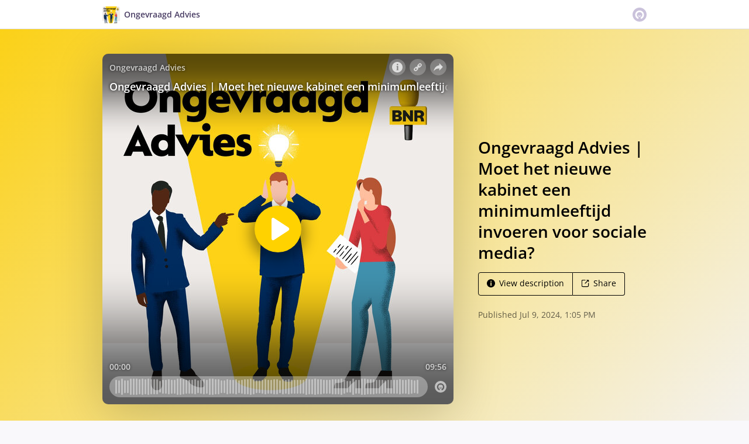

--- FILE ---
content_type: text/html; charset=utf-8
request_url: https://omny.fm/shows/ongevraagd-advies-bnr/ongevraagd-advies-moet-het-nieuwe-kabinet-een-mini
body_size: 20741
content:
<!DOCTYPE html><html dir="ltr" lang="en"><head><meta charSet="utf-8"/><link rel="dns-prefetch" href="https://www.omnycontent.com"/><link rel="icon" type="image/png" sizes="144x144" href="/_next/static/media/favicon-144x144.4df68316.png"/><meta name="viewport" content="user-scalable=no, width=device-width, initial-scale=1"/><meta http-equiv="x-ua-compatible" content="ie=edge"/><meta name="format-detection" content="email=no"/><title>Ongevraagd Advies | Moet het nieuwe kabinet een minimumleeftijd invoeren voor sociale media? - Ongevraagd Advies - Omny.fm</title><meta name="description" content="Het nieuwe kabinet heeft wat handvatten gekregen vanuit het hoofdlijnenakkoord, maar over digitalisering is tot nu toe weinig gezegd. En dat terwijl de EU al jaren paal en perk probeert te stellen aan de toegang tot social media door kinderen. Dat lijkt lastig te handhaven voor privacywaakhonden als de Autoriteit Persoonsgegevens, blijkt uit een rondgang van Nu.nl 

En daarom dit ongevraagd advies aan de nieuwe staatssecretaris koninkrijksrelaties en digitalisering, Zsolt Szabó. En dat komt van Felienne Hermans, hoogleraar Vakdidactiek van de Informatica aan de Vrije Universiteit Amsterdam "/><meta property="fb:app_id" content="1547996092155695"/><link rel="alternate" type="application/json+oembed" href="https://omny.fm/oembed?url=https%3A%2F%2Fomny.fm%2Fshows%2Fongevraagd-advies-bnr%2Fongevraagd-advies-moet-het-nieuwe-kabinet-een-mini&amp;format=json" title="Ongevraagd Advies | Moet het nieuwe kabinet een minimumleeftijd invoeren voor sociale media?"/><meta property="og:type" content="website"/><meta property="og:title" content="Ongevraagd Advies | Moet het nieuwe kabinet een minimumleeftijd invoeren voor sociale media? - Ongevraagd Advies"/><meta property="og:description" content="Het nieuwe kabinet heeft wat handvatten gekregen vanuit het hoofdlijnenakkoord, maar over digitalisering is tot nu toe weinig gezegd. En dat terwijl de EU al jaren paal en perk probeert te stellen aan de toegang tot social media door kinderen. Dat lijkt lastig te handhaven voor privacywaakhonden als de Autoriteit Persoonsgegevens, blijkt uit een rondgang van Nu.nl 

En daarom dit ongevraagd advies aan de nieuwe staatssecretaris koninkrijksrelaties en digitalisering, Zsolt Szabó. En dat komt van Felienne Hermans, hoogleraar Vakdidactiek van de Informatica aan de Vrije Universiteit Amsterdam "/><meta property="og:image" content="https://omny.fm/shows/ongevraagd-advies-bnr/ongevraagd-advies-moet-het-nieuwe-kabinet-een-mini/image.jpg?t=1684594090&amp;size=wideShare"/><meta property="og:image:width" content="1200"/><meta property="og:image:height" content="630"/><meta name="twitter:card" content="player"/><meta name="twitter:title" content="Ongevraagd Advies | Moet het nieuwe kabinet een minimumleeftijd invoeren voor sociale media? - Ongevraagd Advies"/><meta name="twitter:description" content="Het nieuwe kabinet heeft wat handvatten gekregen vanuit het hoofdlijnenakkoord, maar over digitalisering is tot nu toe weinig gezegd. En dat terwijl de EU al jaren paal en perk probeert te stellen aan de toegang tot social media door kinderen. Dat lijkt lastig te handhaven voor privacywaakhonden als de Autoriteit Persoonsgegevens, blijkt uit een rondgang van Nu.nl 

En daarom dit ongevraagd advies aan de nieuwe staatssecretaris koninkrijksrelaties en digitalisering, Zsolt Szabó. En dat komt van Felienne Hermans, hoogleraar Vakdidactiek van de Informatica aan de Vrije Universiteit Amsterdam "/><meta name="twitter:image" content="https://www.omnycontent.com/d/clips/8257a063-6be9-42fa-b892-acd4013b1255/c220b7a1-b83c-4e5d-997d-b00800f3ef80/464b6f2a-b144-47f3-965b-b1a800a0b7de/image.jpg?t=1684594090&amp;size=medium"/><meta name="twitter:label1" content="Duration"/><meta name="twitter:data1" content="09:56"/><meta name="twitter:player" content="https://omny.fm/shows/ongevraagd-advies-bnr/ongevraagd-advies-moet-het-nieuwe-kabinet-een-mini/embed?size=Square&amp;source=Twitter&amp;style=Cover"/><meta name="twitter:player:width" content="500"/><meta name="twitter:player:height" content="500"/><meta name="next-head-count" content="25"/><link data-next-font="size-adjust" rel="preconnect" href="/" crossorigin="anonymous"/><link rel="preload" href="/_next/static/css/e70acd4fe50810d6.css" as="style"/><link rel="stylesheet" href="/_next/static/css/e70acd4fe50810d6.css" data-n-g=""/><noscript data-n-css=""></noscript><script defer="" nomodule="" src="/_next/static/chunks/polyfills-42372ed130431b0a.js"></script><script src="/_next/static/chunks/webpack-bdd7b96b57592eb9.js" defer=""></script><script src="/_next/static/chunks/framework-21bb7e1521a0c41f.js" defer=""></script><script src="/_next/static/chunks/main-ad5c1898fb4b53a3.js" defer=""></script><script src="/_next/static/chunks/pages/_app-052fcecbb536b0c4.js" defer=""></script><script src="/_next/static/chunks/5c0b189e-e1bf200516e719d0.js" defer=""></script><script src="/_next/static/chunks/4103-a5f2b962d13c8fb0.js" defer=""></script><script src="/_next/static/chunks/4580-2346b653c8943f86.js" defer=""></script><script src="/_next/static/chunks/8175-34648257bce66d52.js" defer=""></script><script src="/_next/static/chunks/4189-dc6ce08a54128b0f.js" defer=""></script><script src="/_next/static/chunks/8057-f0a934399ace930b.js" defer=""></script><script src="/_next/static/chunks/6617-3a5902b6931030ca.js" defer=""></script><script src="/_next/static/chunks/3259-4a368d26d8674eef.js" defer=""></script><script src="/_next/static/chunks/5550-ecbd5ac3de356191.js" defer=""></script><script src="/_next/static/chunks/8825-cc81a8231c696edf.js" defer=""></script><script src="/_next/static/chunks/4120-aaf68deb4133c901.js" defer=""></script><script src="/_next/static/chunks/5453-ecc3ad21b67f2297.js" defer=""></script><script src="/_next/static/chunks/1650-d5fcf26696af5503.js" defer=""></script><script src="/_next/static/chunks/4921-e04229d786cd3a31.js" defer=""></script><script src="/_next/static/chunks/1752-92fc0046c1d3a6a3.js" defer=""></script><script src="/_next/static/chunks/4904-730181f726d92112.js" defer=""></script><script src="/_next/static/chunks/1405-9a90866e20524607.js" defer=""></script><script src="/_next/static/chunks/pages/shows/%5BprogramSlug%5D/%5BclipSlug%5D-f04fe4b882e5842b.js" defer=""></script><script src="/_next/static/CzoxHg63Xql2KIK93VJ_K/_buildManifest.js" defer=""></script><script src="/_next/static/CzoxHg63Xql2KIK93VJ_K/_ssgManifest.js" defer=""></script></head><body><div id="__next"><style data-emotion="css-global ptfp3d">*,*::before,*::after{box-sizing:border-box;}</style><style data-emotion="css-global 16puznz">body{background:#f9f8fb;min-height:100%;font-family:'Open Sans',Helvetica,Arial,sans-serif;font-size:14px;line-height:1.7;color:#483c63;}@media (max-width: 767px){body{font-size:12.6px;}}</style><style data-emotion="css 1va6926">.css-1va6926{height:50px;background:#ffffff;color:#483c63;border-bottom:1px solid #dddddd;}</style><header class="css-1va6926"><style data-emotion="css zjik7">.css-zjik7{display:-webkit-box;display:-webkit-flex;display:-ms-flexbox;display:flex;}</style><style data-emotion="css 6jjm58">.css-6jjm58{margin-left:auto;margin-right:auto;padding-left:15px;padding-right:15px;display:-webkit-box;display:-webkit-flex;display:-ms-flexbox;display:flex;}@media (min-width: 768px){.css-6jjm58{width:750px;}}@media (min-width: 992px){.css-6jjm58{width:960px;}}</style><div class="css-6jjm58 e9xdk730"><style data-emotion="css zvrv15">.css-zvrv15{overflow:hidden;white-space:nowrap;text-overflow:ellipsis;font-weight:600;-webkit-flex:1 0;-ms-flex:1 0;flex:1 0;line-height:50px;}</style><div class="css-zvrv15"><style data-emotion="css 2log3m">.css-2log3m{color:currentColor;-webkit-text-decoration:none;text-decoration:none;}.css-2log3m:hover,.css-2log3m:focus{-webkit-text-decoration:underline;text-decoration:underline;}</style><a class="css-2log3m" href="/shows/ongevraagd-advies-bnr"><style data-emotion="css k33sj5">.css-k33sj5{vertical-align:middle;border-radius:4px;width:30px;height:30px;}</style><img alt="Ongevraagd Advies" src="https://www.omnycontent.com/d/programs/8257a063-6be9-42fa-b892-acd4013b1255/c220b7a1-b83c-4e5d-997d-b00800f3ef80/image.jpg?t=1684594090&amp;size=thumbnail" class="css-k33sj5"/><style data-emotion="css htxipc">.css-htxipc{display:inline-block;-webkit-flex:none;-ms-flex:none;flex:none;width:0.5em;}</style><span role="presentation" class="css-htxipc"></span><bdi>Ongevraagd Advies</bdi></a></div><span role="presentation" class="css-htxipc"></span><style data-emotion="css 2wf165">.css-2wf165{font-size:32px;line-height:50px;color:hsla(258,25%,81%,1);}</style><div class="css-2wf165"><svg xmlns="http://www.w3.org/2000/svg" width="24" height="24" fill="none" viewBox="0 0 16 16"><path fill="currentColor" fill-rule="evenodd" d="M8 0a8 8 0 0 1 7.996 7.75L16 8a8 8 0 0 1-7.75 7.996L8 16A8 8 0 0 1 .004 8.25L0 8A8 8 0 0 1 7.75.004zm0 3.27c-2.757 0-5 2.243-5 5 0 1.785.963 3.448 2.513 4.338a.92.92 0 1 0 .917-1.596A3.17 3.17 0 0 1 4.84 8.27 3.163 3.163 0 0 1 8 5.11a3.163 3.163 0 0 1 3.16 3.16 3.17 3.17 0 0 1-1.583 2.739.92.92 0 1 0 .92 1.593A5.02 5.02 0 0 0 13 8.27c0-2.757-2.243-5-5-5m-.71 5.873.035.054c.074.104.272.31.664.31a.84.84 0 0 0 .702-.337l.068-.104a.419.419 0 0 1 .697.455c-.158.305-.645.822-1.467.822-.83 0-1.303-.524-1.45-.834a.418.418 0 0 1 .752-.366" clip-rule="evenodd"></path></svg></div></div></header><style data-emotion="css 1iug1vl">.css-1iug1vl{background:linear-gradient(135deg, #fbd118, #f4f2ef) #f4f2ef;color:#000000;overflow:hidden;}</style><div class="css-1iug1vl"><style data-emotion="css nc3gnj">.css-nc3gnj{display:-webkit-box;display:-webkit-flex;display:-ms-flexbox;display:flex;}@media (max-width: 767px){.css-nc3gnj{-webkit-flex-direction:column;-ms-flex-direction:column;flex-direction:column;}}</style><style data-emotion="css 1nilvxf">.css-1nilvxf{margin-left:auto;margin-right:auto;padding-left:15px;padding-right:15px;display:-webkit-box;display:-webkit-flex;display:-ms-flexbox;display:flex;}@media (min-width: 768px){.css-1nilvxf{width:750px;}}@media (min-width: 992px){.css-1nilvxf{width:960px;}}@media (max-width: 767px){.css-1nilvxf{-webkit-flex-direction:column;-ms-flex-direction:column;flex-direction:column;}}</style><div class="css-1nilvxf e9xdk730"><style data-emotion="css 107ofq7">.css-107ofq7{display:block;width:600px;background:rgba(0,0,0,0.2);margin:3em 0 3em 0;box-shadow:0 1em 6em rgba(0,0,0,0.2);border-radius:10px;overflow:hidden;position:relative;-webkit-transform:translate3d(0, 0, 0);}.css-107ofq7:before{content:'';display:block;height:0;padding-bottom:100%;}@media (max-width: 767px){.css-107ofq7{width:100%;margin:1.5em 0 0 0;}}@media (min-width: 768px){.css-107ofq7{width:400px;}}@media (min-width: 992px){.css-107ofq7{width:600px;}}</style><div class="css-107ofq7"><style data-emotion="css 15x5cbk">.css-15x5cbk{bottom:0;left:0;position:absolute;right:0;top:0;}</style><div class="css-15x5cbk"></div></div><style data-emotion="css x6ag9t">.css-x6ag9t{display:inline-block;-webkit-flex:none;-ms-flex:none;flex:none;width:3em;}</style><span role="presentation" class="css-x6ag9t"></span><style data-emotion="css 1j4uzqt">.css-1j4uzqt{-webkit-flex:1 1;-ms-flex:1 1;flex:1 1;padding:1.6em 0;display:-webkit-box;display:-webkit-flex;display:-ms-flexbox;display:flex;-webkit-flex-direction:column;-ms-flex-direction:column;flex-direction:column;-webkit-box-pack:center;-ms-flex-pack:center;-webkit-justify-content:center;justify-content:center;min-width:0;}</style><div class="css-1j4uzqt"><style data-emotion="css 14b9hxm">.css-14b9hxm{font-weight:600;overflow-wrap:anywhere;word-wrap:break-word;font-size:2em;line-height:1.3;overflow:hidden;display:-webkit-box;-webkit-box-orient:vertical;}@media (min-width: 768px){.css-14b9hxm{max-height:7.8em;-webkit-line-clamp:6;}}@media (min-width: 992px){.css-14b9hxm{max-height:11.7em;-webkit-line-clamp:9;}}</style><h2 dir="auto" class="css-14b9hxm">Ongevraagd Advies | Moet het nieuwe kabinet een minimumleeftijd invoeren voor sociale media?</h2><style data-emotion="css f9f11u">.css-f9f11u{display:block;-webkit-flex:none;-ms-flex:none;flex:none;height:1rem;}</style><span role="presentation" class="css-f9f11u"></span><style data-emotion="css zjik7">.css-zjik7{display:-webkit-box;display:-webkit-flex;display:-ms-flexbox;display:flex;}</style><div class="css-zjik7"><style data-emotion="css x7c89b">.css-x7c89b{color:currentColor;-webkit-text-decoration:none;text-decoration:none;display:inline-block;line-height:1;border-radius:4px;padding:0.8em 1em;vertical-align:middle;border:1px solid currentColor;background:transparent;color:currentColor;}[dir=ltr] .css-x7c89b:not(:first-of-type){border-left:0;border-bottom-left-radius:0;border-top-left-radius:0;}[dir=rtl] .css-x7c89b:not(:first-of-type){border-right:0;border-bottom-right-radius:0;border-top-right-radius:0;}[dir=ltr] .css-x7c89b:not(:last-of-type){border-bottom-right-radius:0;border-top-right-radius:0;}[dir=rtl] .css-x7c89b:not(:last-of-type){border-bottom-left-radius:0;border-top-left-radius:0;}.css-x7c89b:hover,.css-x7c89b:focus{background:rgba(0, 0, 0, 0.04);}.css-x7c89b:active{outline:none;background:rgba(0, 0, 0, 0.06);}</style><a class="css-x7c89b" href="/shows/ongevraagd-advies-bnr/ongevraagd-advies-moet-het-nieuwe-kabinet-een-mini?cloudflare-language=#description"><style data-emotion="css 16m2zuy">.css-16m2zuy svg{vertical-align:middle;width:14px;height:14px;position:relative;bottom:0.1em;}</style><span class="css-16m2zuy"><svg xmlns="http://www.w3.org/2000/svg" width="1em" height="1em" viewBox="0 0 16 16"><path fill="currentColor" d="M8 0C3.573 0 0 3.573 0 8s3.573 8 8 8 8-3.573 8-8-3.573-8-8-8m-.533 3.218c.213-.213.48-.32.782-.32s.551.106.765.32c.213.213.32.48.32.782s-.106.568-.32.782c-.213.213-.48.32-.765.32-.302 0-.569-.106-.782-.32A1.08 1.08 0 0 1 7.147 4c0-.302.088-.568.32-.782m2.417 9.458H6.506v-.338c.25-.035.427-.106.516-.195.143-.125.213-.356.213-.676V7.324c0-.284-.053-.48-.142-.587-.09-.106-.285-.178-.569-.232v-.337h2.72v5.368c0 .302.054.516.143.587.089.09.267.16.516.213v.34z"></path></svg></span><style data-emotion="css htxipc">.css-htxipc{display:inline-block;-webkit-flex:none;-ms-flex:none;flex:none;width:0.5em;}</style><span role="presentation" class="css-htxipc"></span>View description</a><a class="css-x7c89b" href="/shows/ongevraagd-advies-bnr/ongevraagd-advies-moet-het-nieuwe-kabinet-een-mini?cloudflare-language=#sharing"><span class="css-16m2zuy"><svg xmlns="http://www.w3.org/2000/svg" width="1em" height="1em" fill="none" viewBox="0 0 16 16"><path fill="currentColor" d="M8.7 1v1.4H3.1a.7.7 0 0 0-.7.7v9.8a.7.7 0 0 0 .7.7h9.8a.7.7 0 0 0 .7-.7V7.3H15v5.6a2.1 2.1 0 0 1-2.1 2.1H3.1A2.1 2.1 0 0 1 1 12.9V3.1C1 1.94 1.94 1 3.1 1zm5.6 0h.014q.024 0 .048.002za.7.7 0 0 1 .296.065l.043.022a.5.5 0 0 1 .078.05q.04.03.078.068l-.063-.056a.7.7 0 0 1 .119.118q.004.008.012.016a.7.7 0 0 1 .071.12l.016.037.025.074q.006.022.01.045a.4.4 0 0 1 .012.08l.002.038L15 1.7v3.5h-1.4V3.39L8.495 8.495a.7.7 0 0 1-.924.058l-.066-.058a.7.7 0 0 1 0-.99L12.61 2.4H10.8V1z"></path></svg></span><span role="presentation" class="css-htxipc"></span>Share</a></div><style data-emotion="css z8idmm">.css-z8idmm{display:block;-webkit-flex:none;-ms-flex:none;flex:none;height:1.5em;}</style><span role="presentation" class="css-z8idmm"></span><style data-emotion="css 1jkdpqt">.css-1jkdpqt{opacity:0.6;}</style><div class="css-1jkdpqt"></div></div></div></div><style data-emotion="css 32buz0">.css-32buz0{display:block;-webkit-flex:none;-ms-flex:none;flex:none;height:2em;}</style><span role="presentation" class="css-32buz0"></span><style data-emotion="css 1rskwp1">.css-1rskwp1{margin-left:auto;margin-right:auto;padding-left:15px;padding-right:15px;}@media (min-width: 768px){.css-1rskwp1{width:750px;}}@media (min-width: 992px){.css-1rskwp1{width:960px;}}</style><div class="css-1rskwp1 e9xdk730"><style data-emotion="css 1umz6dk">@media (min-width: 992px){.css-1umz6dk{display:-webkit-box;display:-webkit-flex;display:-ms-flexbox;display:flex;-webkit-box-flex-wrap:wrap;-webkit-flex-wrap:wrap;-ms-flex-wrap:wrap;flex-wrap:wrap;margin-bottom:0;}[dir=ltr] .css-1umz6dk{margin-right:-30px;}[dir=rtl] .css-1umz6dk{margin-left:-30px;}}</style><div class="css-1umz6dk"><style data-emotion="css or2njj">@media (min-width: 992px){.css-or2njj{padding-bottom:0;width:66.66666666666666%;}[dir=ltr] .css-or2njj{padding-right:30px;}[dir=rtl] .css-or2njj{padding-left:30px;}}</style><div class="css-or2njj"><style data-emotion="css h6xrho">.css-h6xrho{overflow-wrap:anywhere;word-wrap:break-word;overflow:hidden;}</style><style data-emotion="css kkilqj">.css-kkilqj{background:#ffffff;padding:1.6em;border:1px solid hsla(258,25%,91%,1);overflow-wrap:anywhere;word-wrap:break-word;overflow:hidden;}</style><div id="description" class="css-kkilqj ecbudqn1"><div><style data-emotion="css zjik7">.css-zjik7{display:-webkit-box;display:-webkit-flex;display:-ms-flexbox;display:flex;}</style><ul role="tablist" class="css-zjik7"><li><style data-emotion="css e5a98m">.css-e5a98m{-webkit-appearance:none;-moz-appearance:none;-ms-appearance:none;appearance:none;background:transparent;border:0;color:inherit;font:inherit;letter-spacing:inherit;text-rendering:inherit;padding:0;font-weight:700;font-size:1.1em;}.css-e5a98m:not(:disabled, .disabled){cursor:pointer;}.css-e5a98m:hover,.css-e5a98m:focus{outline:none;color:#483c63;}</style><button type="button" role="tab" id="tabid-Description" aria-selected="true" aria-controls="tabpanelid-Description" tabindex="0" class="css-e5a98m">Description</button></li></ul><style data-emotion="css k3cd46">.css-k3cd46{display:block;-webkit-flex:none;-ms-flex:none;flex:none;height:1em;}</style><span role="presentation" class="css-k3cd46"></span><div role="tabpanel" id="tabpanelid-Description" aria-labelledby="tabid-Description" tabindex="0"><style data-emotion="css jm5bon">.css-jm5bon a{color:#6313BC;-webkit-text-decoration:none;text-decoration:none;}.css-jm5bon a:hover,.css-jm5bon a:focus{-webkit-text-decoration:underline;text-decoration:underline;}.css-jm5bon p{margin:0 0 9.8px;}.css-jm5bon em{font-style:italic;}.css-jm5bon ol{margin-block-start:1em;margin-block-end:1em;-webkit-margin-start:0px;margin-inline-start:0px;-webkit-margin-end:0px;margin-inline-end:0px;-webkit-padding-start:40px;padding-inline-start:40px;list-style-type:decimal;}.css-jm5bon ul{margin-block-start:1em;margin-block-end:1em;-webkit-margin-start:0px;margin-inline-start:0px;-webkit-margin-end:0px;margin-inline-end:0px;-webkit-padding-start:40px;padding-inline-start:40px;list-style-type:disc;}.css-jm5bon blockquote{padding:10px 20px;border-left:5px solid #eee;}.css-jm5bon hr{border:0;border-top:1px solid #eee;margin-bottom:20px;margin-top:20px;}</style><bdi class="css-jm5bon"><p>Het nieuwe kabinet heeft wat handvatten gekregen vanuit het hoofdlijnenakkoord, maar over digitalisering is tot nu toe weinig gezegd. En dat terwijl de EU al jaren paal en perk probeert te stellen aan de toegang tot social media door kinderen. Dat lijkt lastig te handhaven voor privacywaakhonden als de Autoriteit Persoonsgegevens, blijkt uit een rondgang van Nu.nl </p>
<p>En daarom dit ongevraagd advies aan de nieuwe staatssecretaris koninkrijksrelaties en digitalisering, Zsolt Szabó. En dat komt van Felienne Hermans, hoogleraar Vakdidactiek van de Informatica aan de Vrije Universiteit Amsterdam </p>
<p> </p></bdi></div></div></div><style data-emotion="css 32buz0">.css-32buz0{display:block;-webkit-flex:none;-ms-flex:none;flex:none;height:2em;}</style><span role="presentation" class="css-32buz0"></span><style data-emotion="css 14b25eh">.css-14b25eh{background:#ffffff;padding:1.6em;border:1px solid hsla(258,25%,91%,1);}</style><div id="sharing" class="css-14b25eh ecbudqn1"><div><ul role="tablist" class="css-zjik7"><li><button type="button" role="tab" id="tabid-Share" aria-selected="true" aria-controls="tabpanelid-Share" tabindex="0" class="css-e5a98m">Share</button></li><li><style data-emotion="css 1bd3hk4">.css-1bd3hk4{display:inline-block;-webkit-flex:none;-ms-flex:none;flex:none;width:1em;}</style><span role="presentation" class="css-1bd3hk4"></span><style data-emotion="css 1k7nlu2">.css-1k7nlu2{-webkit-appearance:none;-moz-appearance:none;-ms-appearance:none;appearance:none;background:transparent;border:0;color:inherit;font:inherit;letter-spacing:inherit;text-rendering:inherit;padding:0;font-weight:700;color:hsla(258,25%,71%,1);font-size:1.1em;}.css-1k7nlu2:not(:disabled, .disabled){cursor:pointer;}.css-1k7nlu2:hover,.css-1k7nlu2:focus{outline:none;color:#483c63;}</style><button type="button" role="tab" id="tabid-Embed" aria-selected="false" aria-controls="tabpanelid-Embed" tabindex="-1" class="css-1k7nlu2">Embed</button></li></ul><span role="presentation" class="css-k3cd46"></span><div role="tabpanel" id="tabpanelid-Share" aria-labelledby="tabid-Share" tabindex="0"><style data-emotion="css 1ljlqvg">.css-1ljlqvg{display:-webkit-box;display:-webkit-flex;display:-ms-flexbox;display:flex;-webkit-box-flex-wrap:wrap;-webkit-flex-wrap:wrap;-ms-flex-wrap:wrap;flex-wrap:wrap;margin-bottom:-4px;}[dir=ltr] .css-1ljlqvg{margin-right:-4px;}[dir=rtl] .css-1ljlqvg{margin-left:-4px;}</style><ul class="css-1ljlqvg"><style data-emotion="css blmbff">.css-blmbff{padding-bottom:4px;}[dir=ltr] .css-blmbff{padding-right:4px;}[dir=rtl] .css-blmbff{padding-left:4px;}</style><li class="css-blmbff"><style data-emotion="css 4szbvg">.css-4szbvg{color:currentColor;-webkit-text-decoration:none;text-decoration:none;display:inline-block;line-height:1;border-radius:4px;padding:0.8em 1em;vertical-align:middle;background:#3b5998;color:#fff;border:1px solid #3b5998;}.css-4szbvg:hover,.css-4szbvg:focus{background:hsla(221,44%,36%,1);}.css-4szbvg:active{background:hsla(221,44%,33%,1);}</style><a href="https://www.facebook.com/sharer/sharer.php?u=https%3A%2F%2Fomny.fm%2Fshows%2Fongevraagd-advies-bnr%2Fongevraagd-advies-moet-het-nieuwe-kabinet-een-mini" title="Share on Facebook" target="_blank" rel="noreferrer" class="css-4szbvg"><style data-emotion="css 1nuuu7i">.css-1nuuu7i{bottom:0.05em;display:inline-block;height:16px;width:16px;position:relative;vertical-align:middle;}</style><svg xmlns="http://www.w3.org/2000/svg" width="1em" height="1em" viewBox="0 0 16 16" class="css-1nuuu7i"><path fill="currentColor" d="M2.662 2A.66.66 0 0 0 2 2.662v10.675c0 .366.296.662.662.662H8.41V9.353H6.846V7.54H8.41V6.206c0-1.55.946-2.394 2.33-2.394.662 0 1.231.05 1.397.071v1.62h-.96c-.752 0-.897.358-.897.883v1.156h1.793l-.233 1.811h-1.56V14h3.058a.66.66 0 0 0 .662-.662V2.663a.66.66 0 0 0-.662-.662z"></path></svg><style data-emotion="css r9bic9">@media (max-width: 767px){.css-r9bic9{display:none;}}</style><span class="css-r9bic9"> <!-- -->Facebook</span></a></li><li class="css-blmbff"><style data-emotion="css 82hgd">.css-82hgd{color:currentColor;-webkit-text-decoration:none;text-decoration:none;display:inline-block;line-height:1;border-radius:4px;padding:0.8em 1em;vertical-align:middle;background:#000000;color:#fff;border:1px solid #000000;}.css-82hgd:hover,.css-82hgd:focus{background:hsla(0,0%,0%,1);}.css-82hgd:active{background:hsla(0,0%,0%,1);}</style><a href="https://x.com/intent/tweet?url=https%3A%2F%2Fomny.fm%2Fshows%2Fongevraagd-advies-bnr%2Fongevraagd-advies-moet-het-nieuwe-kabinet-een-mini&amp;text=Ongevraagd%20Advies%20%7C%20Moet%20het%20nieuwe%20kabinet%20een%20minimumleeftijd%20invoeren%20voor%20sociale%20media%3F" title="Share on X (Twitter)" target="_blank" rel="noreferrer" class="css-82hgd"><svg xmlns="http://www.w3.org/2000/svg" width="1em" height="1em" fill="none" viewBox="0 0 1200 1227" class="css-1nuuu7i"><path fill="currentColor" d="M714.163 519.284 1160.89 0h-105.86L667.137 450.887 357.328 0H0l468.492 681.821L0 1226.37h105.866l409.625-476.152 327.181 476.152H1200L714.137 519.284zM569.165 687.828l-47.468-67.894-377.686-540.24h162.604l304.797 435.991 47.468 67.894 396.2 566.721H892.476L569.165 687.854z"></path></svg><span class="css-r9bic9"> <!-- -->X (Twitter)</span></a></li><li class="css-blmbff"><style data-emotion="css 1w1rsr2">.css-1w1rsr2{color:currentColor;-webkit-text-decoration:none;text-decoration:none;display:inline-block;line-height:1;border-radius:4px;padding:0.8em 1em;vertical-align:middle;background:#25d366;color:#fff;border:1px solid #25d366;}.css-1w1rsr2:hover,.css-1w1rsr2:focus{background:hsla(142,70%,44%,1);}.css-1w1rsr2:active{background:hsla(142,70%,41%,1);}</style><a href="https://wa.me/?text=Ongevraagd%20Advies%20%7C%20Moet%20het%20nieuwe%20kabinet%20een%20minimumleeftijd%20invoeren%20voor%20sociale%20media%3F https%3A%2F%2Fomny.fm%2Fshows%2Fongevraagd-advies-bnr%2Fongevraagd-advies-moet-het-nieuwe-kabinet-een-mini" title="Share on WhatsApp" target="_blank" rel="noreferrer" class="css-1w1rsr2"><svg xmlns="http://www.w3.org/2000/svg" width="1em" height="1em" viewBox="0 0 16 16" class="css-1nuuu7i"><path fill="currentColor" fill-rule="evenodd" d="M11.648 9.588c-.198-.099-1.172-.578-1.354-.644-.181-.067-.313-.1-.445.099-.133.198-.512.644-.628.777-.115.132-.23.148-.429.05-.198-.1-.836-.31-1.593-.984-.589-.526-.987-1.174-1.102-1.373-.116-.198-.012-.305.087-.404.089-.089.198-.231.297-.347s.132-.198.198-.33c.066-.133.033-.248-.016-.347-.05-.1-.446-1.075-.611-1.471-.161-.387-.324-.334-.446-.34a8 8 0 0 0-.38-.007.73.73 0 0 0-.528.247c-.182.199-.693.678-.693 1.653s.71 1.917.809 2.05 1.397 2.133 3.384 2.99c.472.205.841.327 1.13.418.474.15.906.13 1.247.079.38-.057 1.172-.48 1.337-.942.165-.463.165-.86.116-.942-.05-.083-.182-.133-.38-.232m-3.615 4.935h-.002a6.6 6.6 0 0 1-3.354-.918l-.241-.143-2.494.654.666-2.431-.157-.25a6.57 6.57 0 0 1-1.008-3.507A6.6 6.6 0 0 1 8.036 1.34c1.76 0 3.415.687 4.659 1.933a6.55 6.55 0 0 1 1.928 4.662c-.001 3.633-2.958 6.59-6.59 6.59m5.609-12.199A7.88 7.88 0 0 0 8.033 0C3.663 0 .106 3.556.105 7.928c0 1.397.364 2.761 1.058 3.964L.038 16l4.203-1.103a7.9 7.9 0 0 0 3.79.965h.002c4.37 0 7.927-3.556 7.929-7.928a7.88 7.88 0 0 0-2.32-5.609"></path></svg><span class="css-r9bic9"> <!-- -->WhatsApp</span></a></li><li class="css-blmbff"><style data-emotion="css v3q46e">.css-v3q46e{color:currentColor;-webkit-text-decoration:none;text-decoration:none;display:inline-block;line-height:1;border-radius:4px;padding:0.8em 1em;vertical-align:middle;background:#8964cc;color:#fff;border:1px solid #8964cc;}.css-v3q46e:hover,.css-v3q46e:focus{background:hsla(261,50%,55%,1);}.css-v3q46e:active{background:hsla(261,50%,52%,1);}</style><a href="mailto:?subject=Ongevraagd%20Advies%20%7C%20Moet%20het%20nieuwe%20kabinet%20een%20minimumleeftijd%20invoeren%20voor%20sociale%20media%3F&amp;body=https%3A%2F%2Fomny.fm%2Fshows%2Fongevraagd-advies-bnr%2Fongevraagd-advies-moet-het-nieuwe-kabinet-een-mini" title="Email link" target="_blank" rel="noreferrer" class="css-v3q46e"><svg xmlns="http://www.w3.org/2000/svg" width="1em" height="1em" viewBox="0 0 16 16" class="css-1nuuu7i"><path fill="currentColor" d="M1.937 3.5a1 1 0 0 0-.341.066l6.382 5.212 6.475-5.191a.9.9 0 0 0-.39-.087zm13.03.69L8.226 9.59a.4.4 0 0 1-.505-.003L1.05 4.14a.9.9 0 0 0-.05.284v7.152c0 .108.022.21.057.308l3.718-3.58a.403.403 0 0 1 .564.007.39.39 0 0 1-.007.556L1.62 12.442c.1.035.206.058.318.058h12.126a1 1 0 0 0 .356-.07l-3.73-3.59a.39.39 0 0 1-.007-.557.4.4 0 0 1 .563-.007l3.71 3.572a.9.9 0 0 0 .045-.272V4.424a1 1 0 0 0-.034-.235"></path></svg><span class="css-r9bic9"> <!-- -->Email</span></a></li><li class="css-blmbff"><style data-emotion="css 1dx4ds5">.css-1dx4ds5{color:currentColor;-webkit-text-decoration:none;text-decoration:none;display:inline-block;line-height:1;border-radius:4px;padding:0.8em 1em;vertical-align:middle;background:#fff;color:#000;border:1px solid #000;}.css-1dx4ds5:hover,.css-1dx4ds5:focus{background:hsla(0,0%,95%,1);}.css-1dx4ds5:active{background:hsla(0,0%,92%,1);}</style><a href="https://traffic.omny.fm/d/clips/8257a063-6be9-42fa-b892-acd4013b1255/c220b7a1-b83c-4e5d-997d-b00800f3ef80/464b6f2a-b144-47f3-965b-b1a800a0b7de/audio.mp3?download=true" title="Download audio" target="_blank" rel="noreferrer" class="css-1dx4ds5"><svg xmlns="http://www.w3.org/2000/svg" width="1em" height="1em" viewBox="0 0 16 16" class="css-1nuuu7i"><path fill="currentColor" fill-rule="evenodd" d="M11.353 6.337 8.881 9.004V1h-1.7v8.038L4.649 6.337 3.442 7.604l4.605 4.91 4.51-4.91zM2.5 15h11v-1.812h-11z"></path></svg><span class="css-r9bic9"> <!-- -->Download</span></a></li></ul><span role="presentation" class="css-k3cd46"></span><style data-emotion="css mwyfzg">.css-mwyfzg{display:-webkit-box;display:-webkit-flex;display:-ms-flexbox;display:flex;}@media (max-width: 767px){.css-mwyfzg{-webkit-flex-direction:column;-ms-flex-direction:column;flex-direction:column;}.css-mwyfzg label{-webkit-flex:1 0 auto;-ms-flex:1 0 auto;flex:1 0 auto;margin:0.5em 0 0 0;line-height:1;}}</style><div class="css-mwyfzg"><style data-emotion="css 1tk97hv">.css-1tk97hv{-webkit-flex:2.3 0;-ms-flex:2.3 0;flex:2.3 0;display:inline-block;}.css-1tk97hv:hover,.css-1tk97hv:focus{border-color:#483c63;}</style><style data-emotion="css 7tm5mh">.css-7tm5mh{border:1px solid #b9b9b9;border-radius:4px;color:#483c63;font-size:14px;line-height:1.7;padding:7px 10px;width:100%;-webkit-flex:2.3 0;-ms-flex:2.3 0;flex:2.3 0;display:inline-block;}.css-7tm5mh:focus{outline:none;border:1px solid #6313BC;box-shadow:inset 0 0 0 2px rgb(99 19 188 / 25%);}.css-7tm5mh:hover,.css-7tm5mh:focus{border-color:#483c63;}</style><input readonly="" class="css-7tm5mh e6cicr52" value="https://omny.fm/shows/ongevraagd-advies-bnr/ongevraagd-advies-moet-het-nieuwe-kabinet-een-mini"/><span role="presentation" class="css-1bd3hk4"></span><style data-emotion="css mhr86e">.css-mhr86e{display:-webkit-box;display:-webkit-flex;display:-ms-flexbox;display:flex;-webkit-align-items:center;-webkit-box-align:center;-ms-flex-align:center;align-items:center;}.css-mhr86e:hover,.css-mhr86e:focus{border-color:#483c63;}</style><label class="css-mhr86e"><input type="checkbox"/><style data-emotion="css htxipc">.css-htxipc{display:inline-block;-webkit-flex:none;-ms-flex:none;flex:none;width:0.5em;}</style><span role="presentation" class="css-htxipc"></span>Play from 00:00</label></div></div><div role="tabpanel" id="tabpanelid-Embed" aria-labelledby="tabid-Embed" tabindex="0" hidden=""><div><style data-emotion="css midsti">.css-midsti{display:-webkit-box;display:-webkit-flex;display:-ms-flexbox;display:flex;-webkit-box-flex-wrap:wrap;-webkit-flex-wrap:wrap;-ms-flex-wrap:wrap;flex-wrap:wrap;margin-bottom:-20px;}[dir=ltr] .css-midsti{margin-right:-30px;}[dir=rtl] .css-midsti{margin-left:-30px;}</style><div class="css-midsti"><style data-emotion="css coqb6y">.css-coqb6y{padding-bottom:20px;}[dir=ltr] .css-coqb6y{padding-right:30px;}[dir=rtl] .css-coqb6y{padding-left:30px;}@media (max-width: 767px){.css-coqb6y{width:100%;}}@media (min-width: 768px){.css-coqb6y{width:33.333%;}}</style><div class="css-coqb6y"><label><style data-emotion="css 1j389vi">.css-1j389vi{font-weight:700;}</style><span class="css-1j389vi">Type</span><style data-emotion="css 975l7u">.css-975l7u{display:block;-webkit-flex:none;-ms-flex:none;flex:none;height:5px;}</style><span role="presentation" class="css-975l7u"></span><style data-emotion="css 1p3hr01">.css-1p3hr01:hover,.css-1p3hr01:focus{border-color:#483c63;}</style><style data-emotion="css nhoz4n">.css-nhoz4n{border:1px solid #b9b9b9;border-radius:4px;color:#483c63;font-size:14px;line-height:1.7;-webkit-appearance:none;-moz-appearance:none;-ms-appearance:none;appearance:none;background:url("data:image/svg+xml;charset=utf-8,%3Csvg xmlns='http://www.w3.org/2000/svg' width='16' height='16' fill='%23aaa'%3E%3Cpath fill-rule='evenodd' d='M12.615 4.5 14 5.813 8 11.5 2 5.813 3.385 4.5 8 8.875z'/%3E%3C/svg%3E");-webkit-background-position:calc(100% - 6px) 50%;background-position:calc(100% - 6px) 50%;background-repeat:no-repeat;-webkit-background-size:14px 14px;background-size:14px 14px;line-height:inherit;padding:5px 26px 5px 10px;width:100%;}.css-nhoz4n:focus{outline:none;border:1px solid #6313BC;box-shadow:inset 0 0 0 2px rgb(99 19 188 / 25%);}.css-nhoz4n::-ms-expand{display:none;}.css-nhoz4n:hover,.css-nhoz4n:focus{border-color:#483c63;}</style><select class="css-nhoz4n e6cicr50"><option value="clipOnly" selected="">Clip</option></select></label></div><div class="css-coqb6y"><label><span class="css-1j389vi">Style</span><span role="presentation" class="css-975l7u"></span><style data-emotion="css 1d5a415">.css-1d5a415:hover{border-color:#483c63;}</style><style data-emotion="css 1dmxncf">.css-1dmxncf{border:1px solid #b9b9b9;border-radius:4px;color:#483c63;font-size:14px;line-height:1.7;-webkit-appearance:none;-moz-appearance:none;-ms-appearance:none;appearance:none;background:url("data:image/svg+xml;charset=utf-8,%3Csvg xmlns='http://www.w3.org/2000/svg' width='16' height='16' fill='%23aaa'%3E%3Cpath fill-rule='evenodd' d='M12.615 4.5 14 5.813 8 11.5 2 5.813 3.385 4.5 8 8.875z'/%3E%3C/svg%3E");-webkit-background-position:calc(100% - 6px) 50%;background-position:calc(100% - 6px) 50%;background-repeat:no-repeat;-webkit-background-size:14px 14px;background-size:14px 14px;line-height:inherit;padding:5px 26px 5px 10px;width:100%;}.css-1dmxncf:focus{outline:none;border:1px solid #6313BC;box-shadow:inset 0 0 0 2px rgb(99 19 188 / 25%);}.css-1dmxncf::-ms-expand{display:none;}.css-1dmxncf:hover{border-color:#483c63;}</style><select class="css-1dmxncf e6cicr50"><option value="wideImage" selected="">Wide image</option><option value="wideSimple">Wide simple</option><option value="square">Square</option></select></label></div><style data-emotion="css 10gmic4">.css-10gmic4{padding-bottom:20px;}[dir=ltr] .css-10gmic4{padding-right:30px;}[dir=rtl] .css-10gmic4{padding-left:30px;}@media (max-width: 767px){.css-10gmic4{width:100%;}}@media (min-width: 768px){.css-10gmic4{display:-webkit-box;display:-webkit-flex;display:-ms-flexbox;display:flex;-webkit-flex-direction:column;-ms-flex-direction:column;flex-direction:column;width:33.333%;}}</style><div class="css-10gmic4"><span class="css-1j389vi">Options</span><span role="presentation" class="css-975l7u"></span><style data-emotion="css qcjqpb">.css-qcjqpb{-webkit-align-items:center;-webkit-box-align:center;-ms-flex-align:center;align-items:center;display:-webkit-box;display:-webkit-flex;display:-ms-flexbox;display:flex;-webkit-flex:1;-ms-flex:1;flex:1;}.css-qcjqpb:hover,.css-qcjqpb:focus{border-color:#483c63;}</style><label class="css-qcjqpb"><input type="checkbox"/><span role="presentation" class="css-htxipc"></span>Play from 00:00</label></div></div><style data-emotion="css 1dvs15x">.css-1dvs15x{display:block;-webkit-flex:none;-ms-flex:none;flex:none;height:20px;}</style><span role="presentation" class="css-1dvs15x"></span><div><span class="css-1j389vi">iFrame code</span><span role="presentation" class="css-975l7u"></span><style data-emotion="css 1vz4q50">.css-1vz4q50{border:1px solid #b9b9b9;border-radius:4px;color:#483c63;font-size:14px;line-height:1.7;padding:7px 10px;width:100%;}.css-1vz4q50:focus{outline:none;border:1px solid #6313BC;box-shadow:inset 0 0 0 2px rgb(99 19 188 / 25%);}.css-1vz4q50:hover,.css-1vz4q50:focus{border-color:#483c63;}</style><textarea readonly="" rows="3" class="css-1vz4q50 e6cicr51">&lt;iframe src=&quot;https://omny.fm/shows/ongevraagd-advies-bnr/ongevraagd-advies-moet-het-nieuwe-kabinet-een-mini/embed?size=Wide&amp;style=Cover&quot; width=&quot;100%&quot; height=&quot;180&quot; allow=&quot;autoplay; clipboard-write; fullscreen&quot; frameborder=&quot;0&quot; title=&quot;Ongevraagd Advies | Moet het nieuwe kabinet een minimumleeftijd invoeren voor sociale media?&quot;&gt;&lt;/iframe&gt;</textarea></div><span role="presentation" class="css-1dvs15x"></span><div><span class="css-1j389vi">Preview</span><span role="presentation" class="css-975l7u"></span><style data-emotion="css zl1inp">.css-zl1inp{display:-webkit-box;display:-webkit-flex;display:-ms-flexbox;display:flex;-webkit-box-pack:center;-ms-flex-pack:center;-webkit-justify-content:center;justify-content:center;}</style><div class="css-zl1inp"><iframe src="https://omny.fm/shows/ongevraagd-advies-bnr/ongevraagd-advies-moet-het-nieuwe-kabinet-een-mini/embed?size=Wide&amp;style=Cover" title="Ongevraagd Advies | Moet het nieuwe kabinet een minimumleeftijd invoeren voor sociale media?" width="100%" height="180" allow="autoplay; clipboard-write; fullscreen" frameBorder="0" class="css-0"></iframe></div></div></div></div></div></div><span role="presentation" class="css-32buz0"></span></div><style data-emotion="css 102cn2v">@media (min-width: 992px){.css-102cn2v{padding-bottom:0;width:33.33333333333333%;}[dir=ltr] .css-102cn2v{padding-right:30px;}[dir=rtl] .css-102cn2v{padding-left:30px;}}</style><div class="css-102cn2v"><div class="css-14b25eh ecbudqn1"><style data-emotion="css l2jd8l">.css-l2jd8l{font-weight:700;line-height:165%;}</style><h4 class="css-l2jd8l">In 2 playlist(s)</h4><style data-emotion="css 10t7zxc">.css-10t7zxc{display:block;-webkit-flex:none;-ms-flex:none;flex:none;height:0.7rem;}</style><span role="presentation" class="css-10t7zxc"></span><ul><li><style data-emotion="css b6xnxe">.css-b6xnxe{display:block;-webkit-flex:none;-ms-flex:none;flex:none;height:0.6em;}</style><span role="presentation" class="css-b6xnxe"></span><style data-emotion="css 1wkhmn6">.css-1wkhmn6{color:currentColor;-webkit-text-decoration:none;text-decoration:none;display:-webkit-box;display:-webkit-flex;display:-ms-flexbox;display:flex;}</style><a class="omny-unique-0 css-1wkhmn6" title="Ongevraagd Advies | BNR" href="/shows/ongevraagd-advies-bnr/playlists/podcast"><style data-emotion="css im5vv1">.css-im5vv1{perspective:350px;width:44px;height:44px;-webkit-flex-shrink:0;-ms-flex-negative:0;flex-shrink:0;}</style><div class="css-im5vv1"><style data-emotion="css 8d6gj1">.css-8d6gj1{position:relative;width:100%;height:100%;transform-origin:0 0;}[dir=ltr] .css-8d6gj1{-webkit-transform:rotateY(10deg);-moz-transform:rotateY(10deg);-ms-transform:rotateY(10deg);transform:rotateY(10deg);}[dir=rtl] .css-8d6gj1{-webkit-transform:rotateY(-10deg);-moz-transform:rotateY(-10deg);-ms-transform:rotateY(-10deg);transform:rotateY(-10deg);}</style><div class="css-8d6gj1"><style data-emotion="css rqyoty">.css-rqyoty{opacity:0.2;border-radius:3px;background:#afa1ca;width:100%;height:100%;overflow:hidden;position:absolute;top:0;left:0;}[dir=ltr] .css-rqyoty{-webkit-transform:scale(0.8) translateX(-19%);-moz-transform:scale(0.8) translateX(-19%);-ms-transform:scale(0.8) translateX(-19%);transform:scale(0.8) translateX(-19%);}[dir=rtl] .css-rqyoty{-webkit-transform:scale(0.8) translateX(19%);-moz-transform:scale(0.8) translateX(19%);-ms-transform:scale(0.8) translateX(19%);transform:scale(0.8) translateX(19%);}</style><div class="css-rqyoty"><style data-emotion="css w1atjl">.css-w1atjl{width:100%;height:100%;}</style><img src="https://www.omnycontent.com/d/playlist/8257a063-6be9-42fa-b892-acd4013b1255/c220b7a1-b83c-4e5d-997d-b00800f3ef80/05c794b2-6dcb-439d-bf3b-b00800f3efaa/image.jpg?t=1684594090&amp;size=small" loading="lazy" alt="" class="css-w1atjl"/></div><style data-emotion="css dzh05g">.css-dzh05g{opacity:0.5;border-radius:3px;background:#afa1ca;width:100%;height:100%;overflow:hidden;position:absolute;top:0;left:0;}[dir=ltr] .css-dzh05g{-webkit-transform:scale(0.9) translateX(-9%);-moz-transform:scale(0.9) translateX(-9%);-ms-transform:scale(0.9) translateX(-9%);transform:scale(0.9) translateX(-9%);}[dir=rtl] .css-dzh05g{-webkit-transform:scale(0.9) translateX(9%);-moz-transform:scale(0.9) translateX(9%);-ms-transform:scale(0.9) translateX(9%);transform:scale(0.9) translateX(9%);}</style><div class="css-dzh05g"><img src="https://www.omnycontent.com/d/playlist/8257a063-6be9-42fa-b892-acd4013b1255/c220b7a1-b83c-4e5d-997d-b00800f3ef80/05c794b2-6dcb-439d-bf3b-b00800f3efaa/image.jpg?t=1684594090&amp;size=small" loading="lazy" alt="" class="css-w1atjl"/></div><style data-emotion="css 7s5q1a">.css-7s5q1a{border-radius:3px;background:#afa1ca;width:100%;height:100%;overflow:hidden;position:absolute;top:0;left:0;}</style><div class="css-7s5q1a"><img src="https://www.omnycontent.com/d/playlist/8257a063-6be9-42fa-b892-acd4013b1255/c220b7a1-b83c-4e5d-997d-b00800f3ef80/05c794b2-6dcb-439d-bf3b-b00800f3efaa/image.jpg?t=1684594090&amp;size=small" loading="lazy" alt="" class="css-w1atjl"/></div></div></div><style data-emotion="css zi82ad">.css-zi82ad{display:inline-block;-webkit-flex:none;-ms-flex:none;flex:none;width:0.8em;}</style><span role="presentation" class="css-zi82ad"></span><style data-emotion="css owxo0s">.css-owxo0s{min-width:0;-webkit-flex:1 1;-ms-flex:1 1;flex:1 1;line-height:1.5;}</style><div class="css-owxo0s"><style data-emotion="css vucnax">.css-vucnax{overflow:hidden;white-space:nowrap;text-overflow:ellipsis;text-box-trim:trim-start;}.omny-unique-0:focus .css-vucnax,.omny-unique-0:hover .css-vucnax{-webkit-text-decoration:underline;text-decoration:underline;}</style><p class="css-vucnax">Ongevraagd Advies | BNR</p><style data-emotion="css 1kwkown">.css-1kwkown{display:block;-webkit-flex:none;-ms-flex:none;flex:none;height:0.15em;}</style><span role="presentation" class="css-1kwkown"></span><style data-emotion="css 1t31a2k">.css-1t31a2k{overflow:hidden;white-space:nowrap;text-overflow:ellipsis;color:hsla(258,25%,71%,1);}</style><p class="css-1t31a2k">505 clip(s)</p></div></a><span role="presentation" class="css-b6xnxe"></span></li><li><span role="presentation" class="css-b6xnxe"></span><a class="omny-unique-0 css-1wkhmn6" title="Zakendoen | BNR" href="/shows/zakendoen/playlists/podcast"><div class="css-im5vv1"><div class="css-8d6gj1"><div class="css-rqyoty"><img src="https://www.omnycontent.com/d/playlist/8257a063-6be9-42fa-b892-acd4013b1255/5545a5c7-1fba-4b30-83b6-ace500d94314/517609e9-facc-4f73-9da0-ace500d99069/image.jpg?t=1769092341&amp;size=small" loading="lazy" alt="" class="css-w1atjl"/></div><div class="css-dzh05g"><img src="https://www.omnycontent.com/d/playlist/8257a063-6be9-42fa-b892-acd4013b1255/5545a5c7-1fba-4b30-83b6-ace500d94314/517609e9-facc-4f73-9da0-ace500d99069/image.jpg?t=1769092341&amp;size=small" loading="lazy" alt="" class="css-w1atjl"/></div><div class="css-7s5q1a"><img src="https://www.omnycontent.com/d/playlist/8257a063-6be9-42fa-b892-acd4013b1255/5545a5c7-1fba-4b30-83b6-ace500d94314/517609e9-facc-4f73-9da0-ace500d99069/image.jpg?t=1769092341&amp;size=small" loading="lazy" alt="" class="css-w1atjl"/></div></div></div><span role="presentation" class="css-zi82ad"></span><div class="css-owxo0s"><p class="css-vucnax">Zakendoen | BNR</p><span role="presentation" class="css-1kwkown"></span><p class="css-1t31a2k">1,835 clip(s)</p></div></a><span role="presentation" class="css-b6xnxe"></span></li></ul></div><span role="presentation" class="css-32buz0"></span><div class="css-14b25eh ecbudqn1"><h4 class="css-l2jd8l">Ongevraagd Advies</h4><style data-emotion="css 1a3mxns">.css-1a3mxns{color:#483c63;}</style><span class="css-1a3mxns"><style data-emotion="css 1q6xwov">.css-1q6xwov{overflow-wrap:anywhere;word-wrap:break-word;white-space:pre-wrap;}</style><span class="css-1q6xwov">Van Elon Musk tot Ursula von der Leyen. Van de minister van financiën tot de bestuursvoorzitter van <span>…</span></span><span> </span><style data-emotion="css 1fbg3x3">.css-1fbg3x3{color:currentColor;-webkit-text-decoration:none;text-decoration:none;font-weight:600;background:none;border:none;padding:0;cursor:pointer;-webkit-text-decoration:none;text-decoration:none;color:#403053;opacity:0.7;}.css-1fbg3x3:hover,.css-1fbg3x3:focus{-webkit-text-decoration:underline;text-decoration:underline;}.css-1fbg3x3:active{opacity:1;}</style><button type="button" class="css-1fbg3x3"><span>More</span></button></span><span role="presentation" class="css-10t7zxc"></span><style data-emotion="css 1e09y0k">.css-1e09y0k{font-weight:600;line-height:165%;}</style><h5 class="css-1e09y0k">Social links</h5><span role="presentation" class="css-10t7zxc"></span><style data-emotion="css 5n31nm">.css-5n31nm{display:-webkit-box;display:-webkit-flex;display:-ms-flexbox;display:flex;-webkit-box-flex-wrap:wrap;-webkit-flex-wrap:wrap;-ms-flex-wrap:wrap;flex-wrap:wrap;margin-bottom:-0.5em;}[dir=ltr] .css-5n31nm{margin-right:-1.5em;}[dir=rtl] .css-5n31nm{margin-left:-1.5em;}@media (max-width: 767px){.css-5n31nm{-webkit-box-pack:center;-ms-flex-pack:center;-webkit-justify-content:center;justify-content:center;}}</style><ul class="css-5n31nm"><style data-emotion="css vf12mp">.css-vf12mp{padding-bottom:0.5em;display:inline-block;width:100%;}[dir=ltr] .css-vf12mp{padding-right:1.5em;}[dir=rtl] .css-vf12mp{padding-left:1.5em;}</style><li class="css-vf12mp"><style data-emotion="css 10mhwoq">.css-10mhwoq{color:currentColor;-webkit-text-decoration:none;text-decoration:none;}</style><a class="omny-unique-0 css-10mhwoq" href="https://www.bnr.nl/podcast/ongevraagd-advies" rel="nofollow noreferrer" target="_blank"><style data-emotion="css jwcagw">.css-jwcagw svg{vertical-align:middle;width:18px;height:18px;position:relative;bottom:0.1em;}</style><span class="css-jwcagw"><svg xmlns="http://www.w3.org/2000/svg" width="1em" height="1em" viewBox="0 0 16 16"><path fill="currentColor" d="M15 7.981a6.96 6.96 0 0 0-1.054-3.662 7 7 0 0 0-1.117-1.38l-.035-.03a7 7 0 0 0-.598-.502q-.058-.046-.118-.087A6.943 6.943 0 0 0 9.134 1.1H9.13C8.76 1.04 8.386 1 8 1a6.96 6.96 0 0 0-3.61 1.01 7 7 0 0 0-1.94 1.736l-.051.068q-.231.308-.43.645l-.049.08q-.413.722-.647 1.54-.029.107-.055.218-.076.301-.125.613c-.011.08-.027.159-.036.24C1.023 7.429 1 7.712 1 8a7 7 0 1 0 14 0zm-1.283-.706c-.142-.147-.328-.36-.34-.567-.012-.35.518-.787-.04-1.024.034-.154.124-.196.227-.228.293.638.48 1.334.537 2.067-.182-.075-.215-.053-.384-.248M8.99 1.962c.005.071.046.114.237.07-.007-.01-.001-.024-.006-.034.496.1.967.266 1.411.48-.07.02-.14.04-.192.07.79.303-.333.424-.516.485-.364.12-.789.546-1.092.758a7 7 0 0 0-.85.79c-.273.303-.152.727-.363 1.03-.304-.273.151-.576-.425-.636-.214 0-.7.06-.911.09-.304.06-.485.182-.546.546-.03.183.12.73.242.79.335.121.486-.485.82-.273.243.182-.121.304-.121.455-.09.667.607.91 1.153 1.123.364-.516.88-.577 1.335-.243.412 0 .62.363.908.606l.003.001.016.015.01.007-.006-.004c.416.36.777.804 1.255 1.044.334.211 1.214.211 1.456.577.213.303-.303 1.092-.425 1.487-.03.18-.06.394-.182.545-.121.243-.304.243-.425.395-.243.243-.395.668-.607.97-.04.072-.082.134-.125.2-.601.346-1.266.592-1.972.718-.023-.124-.051-.245-.058-.37-.031-.517 0-1.002-.092-1.518-.06-.272-.06-.637-.242-.819-.183-.243-.517-.152-.607-.485-.091-.304-.303-.516-.454-.79-.091-.183-.274-.576-.244-.79.03-.242.274-.363.334-.606.211-.758-.303-.697-.73-.88-.423-.182-.423-.91-.91-.85-.515 0-1.061-.334-1.334-.758-.243-.362-.273-1.274-.607-1.486 0 .395.091.758.152 1.153-.394-.213-.394-.94-.546-1.336-.132-.314-.14-.564-.082-.796A6.1 6.1 0 0 1 8 1.875c.338 0 .666.034.99.087"></path></svg></span><span role="presentation" class="css-htxipc"></span><style data-emotion="css 1azhfqd">.omny-unique-0:focus .css-1azhfqd,.omny-unique-0:hover .css-1azhfqd{-webkit-text-decoration:underline;text-decoration:underline;}</style><span class="css-1azhfqd">Website</span></a></li></ul><span role="presentation" class="css-10t7zxc"></span><h5 class="css-1e09y0k">Follow podcast</h5><span role="presentation" class="css-10t7zxc"></span><ul class="css-5n31nm"><li class="css-vf12mp"><a class="omny-unique-0 css-10mhwoq" href="https://open.spotify.com/show/3Qith2qjwh59o82iMpcEVL" rel="nofollow noreferrer" target="_blank"><span class="css-jwcagw"><svg xmlns="http://www.w3.org/2000/svg" width="1em" height="1em" viewBox="0 0 16 16"><path fill="currentColor" fill-rule="evenodd" d="M12.732 7.092C10.153 5.561 5.9 5.42 3.438 6.167a.748.748 0 1 1-.434-1.432c2.826-.858 7.523-.692 10.492 1.07a.748.748 0 0 1-.764 1.287m-.084 2.268a.624.624 0 0 1-.858.206C9.64 8.244 6.362 7.86 3.818 8.634a.625.625 0 0 1-.362-1.194c2.905-.882 6.517-.455 8.987 1.063.293.18.385.564.205.857m-.98 2.179a.5.5 0 0 1-.685.166c-1.878-1.148-4.243-1.408-7.028-.772a.498.498 0 1 1-.222-.972c3.048-.696 5.662-.396 7.77.892.236.144.31.45.166.686M8 0a8 8 0 1 0 0 16A8 8 0 0 0 8 0"></path></svg></span><span role="presentation" class="css-htxipc"></span><span class="css-1azhfqd">Spotify</span></a></li><li class="css-vf12mp"><a class="omny-unique-0 css-10mhwoq" href="https://omny.fm/shows/ongevraagd-advies-bnr/playlists/podcast.rss" rel="nofollow noreferrer" target="_blank"><span class="css-jwcagw"><svg xmlns="http://www.w3.org/2000/svg" width="1em" height="1em" viewBox="0 0 16 16"><path fill="currentColor" d="M5.224 12.399c0 .884-.722 1.6-1.612 1.6S2 13.284 2 12.4s.722-1.601 1.612-1.601 1.612.717 1.612 1.6M2 6.068C10.243 6.433 9.962 14 9.962 14H7.58C7.411 8.431 2 8.281 2 8.281zM2 2c12.252.668 12 12 12 12h-2.215C10.804 4.116 2 4.255 2 4.255z"></path></svg></span><span role="presentation" class="css-htxipc"></span><span class="css-1azhfqd">RSS feed</span></a></li></ul><h5 class="css-1e09y0k"><span role="presentation" class="css-10t7zxc"></span>Recent clips</h5><span role="presentation" class="css-10t7zxc"></span><ul><li><span role="presentation" class="css-b6xnxe"></span><a class="omny-unique-0 css-1wkhmn6" title="Is er plek voor het MKB in een minderheidskabinet?" href="/shows/ongevraagd-advies-bnr/vergeet-het-mkb-niet-in-de-formatie"><style data-emotion="css 1t5jiiy">.css-1t5jiiy{border-radius:3px;-webkit-flex:none;-ms-flex:none;flex:none;height:44px;width:44px;}</style><img src="https://www.omnycontent.com/d/clips/8257a063-6be9-42fa-b892-acd4013b1255/c220b7a1-b83c-4e5d-997d-b00800f3ef80/b8ff105f-f26b-4525-8e1a-b3da00aa9457/image.jpg?t=1684594090&amp;size=small" alt="" loading="lazy" class="css-1t5jiiy"/><span role="presentation" class="css-zi82ad"></span><div class="css-owxo0s"><p class="css-vucnax">Is er plek voor het MKB in een minderheidskabinet?</p><span role="presentation" class="css-1kwkown"></span><p class="css-1t31a2k"><style data-emotion="css ho1qnd">.css-ho1qnd{display:-webkit-box;display:-webkit-flex;display:-ms-flexbox;display:flex;-webkit-flex-direction:row;-ms-flex-direction:row;flex-direction:row;}</style><span class="css-ho1qnd">06:02</span></p></div></a><span role="presentation" class="css-b6xnxe"></span></li><li><span role="presentation" class="css-b6xnxe"></span><a class="omny-unique-0 css-1wkhmn6" title="De zeven vertrekkers van de PVV moeten zich meer gaan bezighouden met basisbeginselen van politiek " href="/shows/ongevraagd-advies-bnr/de-zeven-vertrekkers-van-de-pvv-moeten-zich-meer-gaan-bezighouden-met-basisbeginselen-van-politiek"><img src="https://www.omnycontent.com/d/clips/8257a063-6be9-42fa-b892-acd4013b1255/c220b7a1-b83c-4e5d-997d-b00800f3ef80/84d6b208-8e28-43f9-ba7d-b3d900aa61c1/image.jpg?t=1684594090&amp;size=small" alt="" loading="lazy" class="css-1t5jiiy"/><span role="presentation" class="css-zi82ad"></span><div class="css-owxo0s"><p class="css-vucnax">De zeven vertrekkers van de PVV moeten zich meer gaan bezighouden met basisbeginselen van politiek </p><span role="presentation" class="css-1kwkown"></span><p class="css-1t31a2k"><span class="css-ho1qnd">05:06</span></p></div></a><span role="presentation" class="css-b6xnxe"></span></li><li><span role="presentation" class="css-b6xnxe"></span><a class="omny-unique-0 css-1wkhmn6" title="Na onverwachts vertrek van Heineken-veteraan Dolf van den Brink is het tijd voor een (externe) frisse wind in de boardroom" href="/shows/ongevraagd-advies-bnr/na-onverwachts-vertrek-van-heineken-veteraan-dolf-van-den-brink-is-het-tijd-voor-een-externe-frisse-wind-in-de-boardroom"><img src="https://www.omnycontent.com/d/clips/8257a063-6be9-42fa-b892-acd4013b1255/c220b7a1-b83c-4e5d-997d-b00800f3ef80/2e11c3b9-97d7-4c75-b98c-b3d700aa583d/image.jpg?t=1684594090&amp;size=small" alt="" loading="lazy" class="css-1t5jiiy"/><span role="presentation" class="css-zi82ad"></span><div class="css-owxo0s"><p class="css-vucnax">Na onverwachts vertrek van Heineken-veteraan Dolf van den Brink is het tijd voor een (externe) frisse wind in de boardroom</p><span role="presentation" class="css-1kwkown"></span><p class="css-1t31a2k"><span class="css-ho1qnd">07:22</span></p></div></a><span role="presentation" class="css-b6xnxe"></span></li></ul><span role="presentation" class="css-k3cd46"></span><style data-emotion="css 16x7fp8">.css-16x7fp8{color:currentColor;-webkit-text-decoration:none;text-decoration:none;background:linear-gradient(180deg, #f0f0f0, #ebebeb);border:1px solid #e3e3e3;color:#555;padding:0.6em 0.8em;font-size:12px;border-radius:4px;line-height:1;vertical-align:middle;cursor:pointer;}.css-16x7fp8:hover,.css-16x7fp8:focus{background:linear-gradient(180deg,#e3e3e3,#dedede);border:1px solid #d9d9d9;color:#555;}.css-16x7fp8:active{background:linear-gradient(180deg,#d7d7d7,#d2d2d2);border:1px solid #e3e3e3;color:#555;}</style><a class="css-16x7fp8" href="/shows/ongevraagd-advies-bnr">Browse 505 clip(s)</a></div></div></div></div><style data-emotion="css yl3di1">.css-yl3di1{padding:4em 0;margin-top:4em;font-size:12px;color:hsla(258,25%,71%,1);}@media (max-width: 767px){.css-yl3di1{text-align:center;}}</style><footer class="css-yl3di1"><style data-emotion="css 8huwwr">@media (min-width: 768px){.css-8huwwr{display:-webkit-box;display:-webkit-flex;display:-ms-flexbox;display:flex;}}</style><style data-emotion="css huwrkl">.css-huwrkl{margin-left:auto;margin-right:auto;padding-left:15px;padding-right:15px;}@media (min-width: 768px){.css-huwrkl{width:750px;}}@media (min-width: 992px){.css-huwrkl{width:960px;}}@media (min-width: 768px){.css-huwrkl{display:-webkit-box;display:-webkit-flex;display:-ms-flexbox;display:flex;}}</style><div class="css-huwrkl e9xdk730"><style data-emotion="css 79sdpn">@media (min-width: 768px){.css-79sdpn{max-width:360px;}}</style><div class="css-79sdpn"><style data-emotion="css 1ohcwpa">.css-1ohcwpa{font-weight:600;font-size:14px;line-height:1.7;}</style><p class="css-1ohcwpa"><style data-emotion="css vhyn2u">.css-vhyn2u{color:currentcolor;-webkit-text-decoration:none;text-decoration:none;}.css-vhyn2u:hover,.css-vhyn2u:focus{color:#483c63;}</style><a href="https://omnystudio.com/learn?utm_source=omnyfm&amp;utm_medium=footer" rel="nofollow noreferrer" target="_blank" class="css-vhyn2u">Powered by <style data-emotion="css r0uguc">.css-r0uguc{width:auto;height:16px;vertical-align:bottom;margin-bottom:2px;}</style><svg xmlns="http://www.w3.org/2000/svg" width="161" height="30" viewBox="0 0 161 30" class="css-r0uguc"><path fill="currentColor" d="M25 9.6c0-1.45.9-2.42 2.17-2.42 1.12 0 1.84.6 2 1.63C30.2 7.7 31.6 7 33.2 7c1.8 0 3.35.76 4.5 2.2C38.9 7.83 40.8 7 42.27 7c3.53 0 5.94 2.06 5.94 5.86v8.35c0 1.5-.9 2.5-2.1 2.5s-2.1-.9-2.1-2.4v-7.6c0-1.7-.93-3-2.5-3-1.6 0-2.56 1.3-2.56 3v7.6c0 1.5-.9 2.4-2.2 2.4-1.23 0-2.13-.9-2.13-2.4v-7.6c0-1.7-1-3-2.55-3-1.76 0-2.55 1.3-2.55 3v7.6c0 1.5-.9 2.4-2.2 2.4s-2.2-1-2.2-2.4V9.6m26 0c0-1.45.9-2.42 2.18-2.42 1.1 0 1.8.6 2 1.6C56 7.6 57.3 7 59.34 7c3.4 0 5.9 2.18 5.9 5.86v8.35c0 1.5-.9 2.5-2.17 2.5-1.3 0-2.2-.9-2.2-2.4v-7.6c0-2-1.27-3-2.83-3-1.8 0-2.8 1.3-2.8 3v7.6c0 1.5-.9 2.4-2.16 2.4s-2.2-1-2.2-2.4V9.6m16.2.4c-.1-.34-.2-.67-.2-1.13C67 7.8 68.1 7 69 7c1.08 0 1.8.57 2.2 1.54l3 8.2 3.2-8.2C77.8 7.57 78.5 7 79.6 7c.9 0 2.05.8 2.05 1.87 0 .46-.05.8-.2 1.12L74.2 28.1c-.38.9-1.04 1.7-2.06 1.7-1.5 0-2.27-1-2.27-1.9 0-.45.13-.9.28-1.3L72 22l-4.8-12m28.62-5.5c0 .64-.48 1.2-1.15 1.2-1.17 0-1.56-1.4-4.22-1.4-1.96 0-3.4 1.24-3.4 3.05 0 4.75 10.2 2.48 10.2 9.73 0 3.57-2.6 6.8-7.28 6.8-2.83 0-5.97-1.08-5.97-2.6 0-.72.36-1.36 1.12-1.36.9 0 2.17 1.67 4.88 1.67 2.74 0 4.4-2 4.4-4.4 0-5.1-10.2-2.7-10.2-9.7C84.2 5 86.56 2 90.54 2c2.66 0 5.28 1.1 5.28 2.5m4.6-1.1c0-.87.5-1.4 1.32-1.4.8 0 1.33.53 1.33 1.4v3.5h1.08c.88 0 1.33.42 1.33 1.15 0 .72-.45 1.14-1.33 1.14h-1.08v12.5c0 .8-.52 1.4-1.33 1.4-.82 0-1.33-.6-1.33-1.4V9.2h-1c-.8 0-1.3-.43-1.3-1.15 0-.73.5-1.15 1.4-1.15h1.1V3.42m6.6 5c0-.88.5-1.42 1.34-1.42.8 0 1.3.54 1.3 1.42v8.52c0 2.76 1.2 4.2 3.7 4.2s3.7-1.44 3.7-4.2V8.42c0-.88.5-1.42 1.35-1.42.8 0 1.3.54 1.3 1.42v8.62c0 4.7-3.1 6.4-6.35 6.4-3.23 0-6.37-1.7-6.37-6.4V8.42m27.2 12.9h-.07c-.75 1.44-2.16 2.2-4.3 2.2-4.32 0-6.82-3.96-6.82-8.23 0-4.3 2.5-8.3 6.85-8.3 2.12 0 3.6 1.2 4.3 2.2h.05V1.4c0-.9.5-1.42 1.3-1.42.88 0 1.4.53 1.4 1.4v20.7c0 .87-.5 1.42-1.34 1.42-.8 0-1.3-.55-1.3-1.42v-.8zm-4.2-11.95c-3.26 0-4.4 3.2-4.4 5.92 0 2.7 1.14 5.9 4.4 5.9 3.25 0 4.4-3.2 4.4-6s-1.15-6-4.4-6zM141.63 2A1.63 1.63 0 1 1 140 3.63c0-.9.7-1.63 1.6-1.63zm1.32 20.46c0 .88-.5 1.42-1.32 1.42s-1.33-.54-1.33-1.42V8.86c0-.88.5-1.42 1.3-1.42s1.3.54 1.3 1.42v13.6zM153.05 7c4.53 0 7.06 3.96 7.06 8.22s-2.5 8.22-7 8.22-7.1-3.96-7.1-8.22 2.6-8.22 7.1-8.22zm0 14.15c3.26 0 4.4-3.2 4.4-5.93 0-2.72-1.14-5.92-4.4-5.92-3.25 0-4.4 3.2-4.4 5.92s1.15 5.93 4.4 5.93M11.5 18.35c-1.95 0-3.06-1.22-3.4-1.95a.96.96 0 0 1 .46-1.3.974.974 0 0 1 1.3.45c.05.1.48.85 1.63.85 1.2 0 1.6-.86 1.6-.87.2-.48.8-.67 1.3-.42.4.3.6.9.4 1.4-.4.7-1.5 2-3.4 2m-4.5 4.7c-.4 0-.78-.1-1.1-.24C2.23 20.8 0 16.9 0 12.7 0 6.26 5.24 1 11.7 1c6.44 0 11.68 5.26 11.68 11.72 0 4.17-2.24 8.06-5.85 10.15-1.03.6-2.35.25-2.94-.8-.6-1.02-.3-2.34.7-2.93 2.3-1.32 3.7-3.78 3.7-6.42 0-4.08-3.3-7.4-7.4-7.4s-7.4 3.32-7.4 7.4c0 2.64 1.4 5.1 3.7 6.43 1 .6 1.4 1.9.8 2.94-.4.6-1.1 1-1.9 1"></path></svg></a></p><style data-emotion="css 4ypkkd">.css-4ypkkd{display:block;-webkit-flex:none;-ms-flex:none;flex:none;height:0.7em;}</style><span role="presentation" class="css-4ypkkd"></span><p>Omny Studio is the complete audio management solution for podcasters and radio stations</p></div><span role="presentation" class="css-4ypkkd"></span><style data-emotion="css 1wtucxg">@media (min-width: 768px){.css-1wtucxg{display:-webkit-box;display:-webkit-flex;display:-ms-flexbox;display:flex;-webkit-flex-direction:column;-ms-flex-direction:column;flex-direction:column;-webkit-align-items:flex-end;-webkit-box-align:flex-end;-ms-flex-align:flex-end;align-items:flex-end;-webkit-flex:1 1 auto;-ms-flex:1 1 auto;flex:1 1 auto;}}</style><div class="css-1wtucxg"><style data-emotion="css 32u5z7">@media (min-width: 768px){.css-32u5z7{text-align:right;}}</style><p class="css-32u5z7"><span>© <!-- --> 121cast Pty Ltd</span></p><span role="presentation" class="css-4ypkkd"></span><p><style data-emotion="css 2log3m">.css-2log3m{color:currentColor;-webkit-text-decoration:none;text-decoration:none;}.css-2log3m:hover,.css-2log3m:focus{-webkit-text-decoration:underline;text-decoration:underline;}</style><a href="https://omnystudio.com/policies/terms" target="_blank" rel="noreferrer" class="css-2log3m">Terms of Service</a><style data-emotion="css 1jv9wpv">.css-1jv9wpv{display:inline-block;-webkit-flex:none;-ms-flex:none;flex:none;width:3px;}</style><span role="presentation" class="css-1jv9wpv"></span><span role="presentation">|</span><span role="presentation" class="css-1jv9wpv"></span><a href="https://omnystudio.com/policies/privacy" target="_blank" rel="noreferrer" class="css-2log3m">Privacy Policy</a><span role="presentation" class="css-1jv9wpv"></span><span role="presentation">|</span><span role="presentation" class="css-1jv9wpv"></span><a href="https://omnystudio.com/policies/listener" target="_blank" rel="noreferrer" class="css-2log3m">Listener Privacy Policy</a><span role="presentation" class="css-1jv9wpv"></span><span role="presentation">|</span><span role="presentation" class="css-1jv9wpv"></span><a href="https://omnystudio.com/policies/copyright" target="_blank" rel="noreferrer" class="css-2log3m">Copyright Policy (DMCA)</a></p></div></div></footer></div><script id="__NEXT_DATA__" type="application/json">{"props":{"pageProps":{"_sentryTraceData":"80e0d1f06cf6494188980406cd90596b-8e3eaeb185ae542c-0","_sentryBaggage":"sentry-environment=Production,sentry-release=omny-fm-1.0.910,sentry-public_key=26e057be21a84efb8189b730ef099727,sentry-trace_id=80e0d1f06cf6494188980406cd90596b,sentry-sample_rate=0.001,sentry-transaction=%2Fshows%2F%5BprogramSlug%5D%2F%5BclipSlug%5D,sentry-sampled=false","type":"success","clip":{"Id":"464b6f2a-b144-47f3-965b-b1a800a0b7de","Title":"Ongevraagd Advies | Moet het nieuwe kabinet een minimumleeftijd invoeren voor sociale media?","Slug":"ongevraagd-advies-moet-het-nieuwe-kabinet-een-mini","Description":"Het nieuwe kabinet heeft wat handvatten gekregen vanuit het hoofdlijnenakkoord, maar over digitalisering is tot nu toe weinig gezegd. En dat terwijl de EU al jaren paal en perk probeert te stellen aan de toegang tot social media door kinderen. Dat lijkt lastig te handhaven voor privacywaakhonden als de Autoriteit Persoonsgegevens, blijkt uit een rondgang van Nu.nl \n\nEn daarom dit ongevraagd advies aan de nieuwe staatssecretaris koninkrijksrelaties en digitalisering, Zsolt Szabó. En dat komt van Felienne Hermans, hoogleraar Vakdidactiek van de Informatica aan de Vrije Universiteit Amsterdam ","DescriptionHtml":"\u003cp\u003eHet nieuwe kabinet heeft wat handvatten gekregen vanuit het hoofdlijnenakkoord, maar over digitalisering is tot nu toe weinig gezegd. En dat terwijl de EU al jaren paal en perk probeert te stellen aan de toegang tot social media door kinderen. Dat lijkt lastig te handhaven voor privacywaakhonden als de Autoriteit Persoonsgegevens, blijkt uit een rondgang van Nu.nl \u003c/p\u003e\n\u003cp\u003eEn daarom dit ongevraagd advies aan de nieuwe staatssecretaris koninkrijksrelaties en digitalisering, Zsolt Szabó. En dat komt van Felienne Hermans, hoogleraar Vakdidactiek van de Informatica aan de Vrije Universiteit Amsterdam \u003c/p\u003e\n\u003cp\u003e \u003c/p\u003e","Summary":null,"Tags":[],"TranscriptUrl":null,"HasPublishedTranscript":false,"Season":null,"Episode":null,"EpisodeType":"Full","ImageUrl":"https://www.omnycontent.com/d/clips/8257a063-6be9-42fa-b892-acd4013b1255/c220b7a1-b83c-4e5d-997d-b00800f3ef80/464b6f2a-b144-47f3-965b-b1a800a0b7de/image.jpg?t=1684594090\u0026size=Medium","ImageColors":{"Primary":"f4f2ef","Secondary":"fbd118","Contrast":"000000"},"AudioUrl":"https://traffic.omny.fm/d/clips/8257a063-6be9-42fa-b892-acd4013b1255/c220b7a1-b83c-4e5d-997d-b00800f3ef80/464b6f2a-b144-47f3-965b-b1a800a0b7de/audio.mp3","WaveformUrl":"https://www.omnycontent.com/d/clips/8257a063-6be9-42fa-b892-acd4013b1255/c220b7a1-b83c-4e5d-997d-b00800f3ef80/464b6f2a-b144-47f3-965b-b1a800a0b7de/waveform?t=1720518315\u0026token=IDrF3Hf6ifeoym7M8ZtKEx0B1drHiBxU","VideoUrl":null,"EmbedUrl":"https://omny.fm/shows/ongevraagd-advies-bnr/ongevraagd-advies-moet-het-nieuwe-kabinet-een-mini/embed","DurationSeconds":596.898,"PublishState":"Published","PublishedUrl":"https://omny.fm/shows/ongevraagd-advies-bnr/ongevraagd-advies-moet-het-nieuwe-kabinet-een-mini","Visibility":"Public","PublishedUtc":"2024-07-09T13:05:33.087Z","PlaylistIds":["05c794b2-6dcb-439d-bf3b-b00800f3efaa","517609e9-facc-4f73-9da0-ace500d99069","add69f78-076d-40d7-82d1-b25a00a749a1"],"Chapters":[],"State":"Ready","ShareUrl":null,"RssLinkOverride":null,"ImportedId":null,"Monetization":{"PreRoll":true,"PostRoll":true,"MidRolls":[]},"AdMarkers":[{"Offset":"00:00:00","MaxNumberOfAds":1,"AdMarkerType":"PreRoll"},{"Offset":"00:09:56.8979591","MaxNumberOfAds":1,"AdMarkerType":"PostRoll"}],"HasPreRollVideoAd":false,"RecordingMetadata":{"CaptureStartUtc":"2024-07-09T09:35:00.1Z","CaptureEndUtc":"2024-07-09T09:44:56.747Z"},"PublishedAudioSizeInBytes":9595550,"ContentRating":"Unrated","AudioOptions":{"IncludeIntroOutro":false,"AutoLevelAudio":false},"ExternalId":null,"CustomFieldData":null,"VideoUrls":null,"ShowPageOptions":{"ShowShare":true,"ShowSubscribe":true,"ShowDownload":true,"AppleSmartBannerEnabled":true},"Program":{"Id":"c220b7a1-b83c-4e5d-997d-b00800f3ef80","Name":"Ongevraagd Advies","Slug":"ongevraagd-advies-bnr","Description":"Van Elon Musk tot Ursula von der Leyen. Van de minister van financiën tot de bestuursvoorzitter van Philips. En van de president van de Europese Centrale Bank tot de voorzitter van makelaarsvereniging NVM. Ze krijgen allemaal advies, zeker als ze daar niet om gevraagd hebben! Op maandag komt het ongevraagd advies van Ireen Boon (Trias Politica), op dinsdag van Marco Groot (8daw), op woensdag van Eduard Schaepman (Tribes) en op donderdag van Robert de Boeck (Antea).  Moet de raad van bestuur het roer omgooien? Of moet de minister opstappen? Of is het tijd voor de algemeen directeur om een hele creatieve excuusbrief op te stellen? Je hoort het in ‘Ongevraagd advies’, maandag tot en met donderdag in je favoriete podcastapp of luister live, elke dag behalve vrijdag, om 14.10 naar BNR. ","DescriptionHtml":"\u003cp\u003eVan Elon Musk tot Ursula von der Leyen. Van de minister van financiën tot de bestuursvoorzitter van Philips. En van de president van de Europese Centrale Bank tot de voorzitter van makelaarsvereniging NVM. Ze krijgen allemaal advies, zeker als ze daar niet om gevraagd hebben! Op maandag komt het ongevraagd advies van Ireen Boon (Trias Politica), op dinsdag van Marco Groot (8daw), op woensdag van Eduard Schaepman (Tribes) en op donderdag van Robert de Boeck (Antea).  Moet de raad van bestuur het roer omgooien? Of moet de minister opstappen? Of is het tijd voor de algemeen directeur om een hele creatieve excuusbrief op te stellen? Je hoort het in ‘Ongevraagd advies’, maandag tot en met donderdag in je favoriete podcastapp of luister live, elke dag behalve vrijdag, om 14.10 naar BNR. \u003c/p\u003e","Author":"BNR Nieuwsradio","Publisher":"BNR Nieuwsradio","Copyright":"BNR Nieuwsradio","Language":"nl-nl","ArtworkUrl":"https://www.omnycontent.com/d/programs/8257a063-6be9-42fa-b892-acd4013b1255/c220b7a1-b83c-4e5d-997d-b00800f3ef80/image.jpg?t=1684594090\u0026size=Medium","Category":"Business News","Categories":["Business News"],"SocialWeb":"https://www.bnr.nl/podcast/ongevraagd-advies","SocialTwitter":null,"SocialFacebook":null,"SocialShowSupportUrl":null,"SocialShowSupportLabel":null,"Hidden":false,"Archived":false,"Network":"BNR Nieuwsradio Items","NetworkId":"1da5321d-afb0-46bb-8110-adb000b91673","ExternalId":null,"ContactName":"BNR Nieuwsradio","ContactEmail":"podcast@fdmediagroep.nl","CustomFieldData":null,"DefaultPlaylistId":"05c794b2-6dcb-439d-bf3b-b00800f3efaa","DefaultPlaylist":{"Id":"05c794b2-6dcb-439d-bf3b-b00800f3efaa","Title":"Ongevraagd Advies | BNR","Slug":"podcast","Description":"Van Elon Musk tot Ursula von der Leyen. Van de minister van financiën tot de bestuursvoorzitter van Philips. En van de president van de Europese Centrale Bank tot de voorzitter van makelaarsvereniging NVM. Ze krijgen allemaal advies, zeker als ze daar niet om gevraagd hebben! Op maandag komt het ongevraagd advies van Ireen Boon (Trias Politica), op dinsdag van Marco Groot (8daw), op woensdag van Eduard Schaepman (Tribes) en op donderdag van Robert de Boeck (Antea).  Moet de raad van bestuur het roer omgooien? Of moet de minister opstappen? Of is het tijd voor de algemeen directeur om een hele creatieve excuusbrief op te stellen? Je hoort het in ‘Ongevraagd advies’, maandag tot en met donderdag in je favoriete podcastapp of luister live, elke dag behalve vrijdag, om 14.10 naar BNR. ","DescriptionHtml":"\u003cp\u003eVan Elon Musk tot Ursula von der Leyen. Van de minister van financiën tot de bestuursvoorzitter van Philips. En van de president van de Europese Centrale Bank tot de voorzitter van makelaarsvereniging NVM. Ze krijgen allemaal advies, zeker als ze daar niet om gevraagd hebben! Op maandag komt het ongevraagd advies van Ireen Boon (Trias Politica), op dinsdag van Marco Groot (8daw), op woensdag van Eduard Schaepman (Tribes) en op donderdag van Robert de Boeck (Antea).  Moet de raad van bestuur het roer omgooien? Of moet de minister opstappen? Of is het tijd voor de algemeen directeur om een hele creatieve excuusbrief op te stellen? Je hoort het in ‘Ongevraagd advies’, maandag tot en met donderdag in je favoriete podcastapp of luister live, elke dag behalve vrijdag, om 14.10 naar BNR. \u003c/p\u003e","Summary":null,"RssFeedUrl":"https://www.omnycontent.com/d/playlist/8257a063-6be9-42fa-b892-acd4013b1255/c220b7a1-b83c-4e5d-997d-b00800f3ef80/05c794b2-6dcb-439d-bf3b-b00800f3efaa/podcast.rss","EmbedUrl":"https://omny.fm/shows/ongevraagd-advies-bnr/playlists/podcast/embed","ArtworkUrl":"https://www.omnycontent.com/d/playlist/8257a063-6be9-42fa-b892-acd4013b1255/c220b7a1-b83c-4e5d-997d-b00800f3ef80/05c794b2-6dcb-439d-bf3b-b00800f3efaa/image.jpg?t=1684594090\u0026size=Medium","NumberOfClips":505,"Visibility":"Public","ContentRating":"Unrated","Categories":["Business News"],"DirectoryLinks":{"ApplePodcasts":null,"ApplePodcastsId":null,"GooglePodcasts":null,"Spotify":"https://open.spotify.com/show/3Qith2qjwh59o82iMpcEVL","Stitcher":null,"TuneIn":null,"GooglePlay":null,"RssFeed":"https://omny.fm/shows/ongevraagd-advies-bnr/playlists/podcast.rss","IHeart":null,"AmazonMusic":null,"YouTubeMusic":null},"CustomFieldData":null,"Author":"BNR Nieuwsradio","MediaType":null,"ProgramId":"c220b7a1-b83c-4e5d-997d-b00800f3ef80","ProgramSlug":"ongevraagd-advies-bnr","OrganizationId":"8257a063-6be9-42fa-b892-acd4013b1255","ModifiedAtUtc":"2026-01-22T15:37:22.487Z"},"AdConfig":{"ConfigTriton":null,"ConfigVast":null},"OrganizationId":"8257a063-6be9-42fa-b892-acd4013b1255","ModifiedAtUtc":"2025-11-11T12:18:12.177Z"},"Playlists":[{"Id":"05c794b2-6dcb-439d-bf3b-b00800f3efaa","Title":"Ongevraagd Advies | BNR","Slug":"podcast","Description":"Van Elon Musk tot Ursula von der Leyen. Van de minister van financiën tot de bestuursvoorzitter van Philips. En van de president van de Europese Centrale Bank tot de voorzitter van makelaarsvereniging NVM. Ze krijgen allemaal advies, zeker als ze daar niet om gevraagd hebben! Op maandag komt het ongevraagd advies van Ireen Boon (Trias Politica), op dinsdag van Marco Groot (8daw), op woensdag van Eduard Schaepman (Tribes) en op donderdag van Robert de Boeck (Antea).  Moet de raad van bestuur het roer omgooien? Of moet de minister opstappen? Of is het tijd voor de algemeen directeur om een hele creatieve excuusbrief op te stellen? Je hoort het in ‘Ongevraagd advies’, maandag tot en met donderdag in je favoriete podcastapp of luister live, elke dag behalve vrijdag, om 14.10 naar BNR. ","DescriptionHtml":"\u003cp\u003eVan Elon Musk tot Ursula von der Leyen. Van de minister van financiën tot de bestuursvoorzitter van Philips. En van de president van de Europese Centrale Bank tot de voorzitter van makelaarsvereniging NVM. Ze krijgen allemaal advies, zeker als ze daar niet om gevraagd hebben! Op maandag komt het ongevraagd advies van Ireen Boon (Trias Politica), op dinsdag van Marco Groot (8daw), op woensdag van Eduard Schaepman (Tribes) en op donderdag van Robert de Boeck (Antea).  Moet de raad van bestuur het roer omgooien? Of moet de minister opstappen? Of is het tijd voor de algemeen directeur om een hele creatieve excuusbrief op te stellen? Je hoort het in ‘Ongevraagd advies’, maandag tot en met donderdag in je favoriete podcastapp of luister live, elke dag behalve vrijdag, om 14.10 naar BNR. \u003c/p\u003e","Summary":null,"RssFeedUrl":"https://www.omnycontent.com/d/playlist/8257a063-6be9-42fa-b892-acd4013b1255/c220b7a1-b83c-4e5d-997d-b00800f3ef80/05c794b2-6dcb-439d-bf3b-b00800f3efaa/podcast.rss","EmbedUrl":"https://omny.fm/shows/ongevraagd-advies-bnr/playlists/podcast/embed","ArtworkUrl":"https://www.omnycontent.com/d/playlist/8257a063-6be9-42fa-b892-acd4013b1255/c220b7a1-b83c-4e5d-997d-b00800f3ef80/05c794b2-6dcb-439d-bf3b-b00800f3efaa/image.jpg?t=1684594090\u0026size=Medium","NumberOfClips":505,"Visibility":"Public","ContentRating":"Unrated","Categories":["Business News"],"DirectoryLinks":{"ApplePodcasts":null,"ApplePodcastsId":null,"GooglePodcasts":null,"Spotify":"https://open.spotify.com/show/3Qith2qjwh59o82iMpcEVL","Stitcher":null,"TuneIn":null,"GooglePlay":null,"RssFeed":"https://omny.fm/shows/ongevraagd-advies-bnr/playlists/podcast.rss","IHeart":null,"AmazonMusic":null,"YouTubeMusic":null},"CustomFieldData":null,"Author":"BNR Nieuwsradio","MediaType":null,"ProgramId":"c220b7a1-b83c-4e5d-997d-b00800f3ef80","ProgramSlug":"ongevraagd-advies-bnr","OrganizationId":"8257a063-6be9-42fa-b892-acd4013b1255","ModifiedAtUtc":"2026-01-22T15:37:22.487Z"},{"Id":"517609e9-facc-4f73-9da0-ace500d99069","Title":"Zakendoen | BNR","Slug":"podcast","Description":"Hét zakelijke nieuwsprogramma van de Nederlandse radio. Presentatie: Thomas van Zijl. Elke dag een nieuwe editie online, en elke dag om 12.00 uur te horen op BNR Nieuwsradio. ","DescriptionHtml":"\u003cp\u003eHét zakelijke nieuwsprogramma van de Nederlandse radio. Presentatie: Thomas van Zijl. Elke dag een nieuwe editie online, en elke dag om 12.00 uur te horen op BNR Nieuwsradio. \u003c/p\u003e","Summary":null,"RssFeedUrl":"https://www.omnycontent.com/d/playlist/8257a063-6be9-42fa-b892-acd4013b1255/5545a5c7-1fba-4b30-83b6-ace500d94314/517609e9-facc-4f73-9da0-ace500d99069/podcast.rss","EmbedUrl":"https://omny.fm/shows/zakendoen/playlists/podcast/embed","ArtworkUrl":"https://www.omnycontent.com/d/playlist/8257a063-6be9-42fa-b892-acd4013b1255/5545a5c7-1fba-4b30-83b6-ace500d94314/517609e9-facc-4f73-9da0-ace500d99069/image.jpg?t=1769092341\u0026size=Medium","NumberOfClips":1835,"Visibility":"Public","ContentRating":"Unrated","Categories":["Business News"],"DirectoryLinks":{"ApplePodcasts":null,"ApplePodcastsId":null,"GooglePodcasts":null,"Spotify":null,"Stitcher":null,"TuneIn":null,"GooglePlay":null,"RssFeed":"https://omny.fm/shows/zakendoen/playlists/podcast.rss","IHeart":null,"AmazonMusic":null,"YouTubeMusic":null},"CustomFieldData":null,"Author":"BNR Nieuwsradio","MediaType":null,"ProgramId":"5545a5c7-1fba-4b30-83b6-ace500d94314","ProgramSlug":"zakendoen","OrganizationId":"8257a063-6be9-42fa-b892-acd4013b1255","ModifiedAtUtc":"2026-01-23T13:30:44.42Z"},{"Id":"add69f78-076d-40d7-82d1-b25a00a749a1","Title":"Ongevraagd Advies","Slug":"ongevraagd-advies","Description":"Van de minister van Financiën tot de bestuursvoorzitter van Philips, van de president van de ECB tot de voorzitter van makelaarsvereniging NVM. Ze krijgen allemaal advies, zeker als ze daar niet om gevraagd hebben!","DescriptionHtml":"Van de minister van Financiën tot de bestuursvoorzitter van Philips, van de president van de ECB tot de voorzitter van makelaarsvereniging NVM. Ze krijgen allemaal advies, zeker als ze daar niet om gevraagd hebben!","Summary":"","RssFeedUrl":"https://www.omnycontent.com/d/playlist/8257a063-6be9-42fa-b892-acd4013b1255/c220b7a1-b83c-4e5d-997d-b00800f3ef80/add69f78-076d-40d7-82d1-b25a00a749a1/podcast.rss","EmbedUrl":"https://omny.fm/shows/ongevraagd-advies-bnr/playlists/ongevraagd-advies/embed","ArtworkUrl":"https://www.omnycontent.com/d/playlist/8257a063-6be9-42fa-b892-acd4013b1255/c220b7a1-b83c-4e5d-997d-b00800f3ef80/add69f78-076d-40d7-82d1-b25a00a749a1/image.jpg?t=1762789897\u0026size=Medium","NumberOfClips":505,"Visibility":"Unlisted","ContentRating":"Unrated","Categories":["Business News"],"DirectoryLinks":{"ApplePodcasts":null,"ApplePodcastsId":null,"GooglePodcasts":null,"Spotify":"https://open.spotify.com/show/3Qith2qjwh59o82iMpcEVL?si=76072ae515bd4684","Stitcher":null,"TuneIn":null,"GooglePlay":null,"RssFeed":"https://omny.fm/shows/ongevraagd-advies-bnr/playlists/ongevraagd-advies.rss","IHeart":null,"AmazonMusic":null,"YouTubeMusic":null},"CustomFieldData":null,"Author":"BNR Nieuwsradio","MediaType":null,"ProgramId":"c220b7a1-b83c-4e5d-997d-b00800f3ef80","ProgramSlug":"ongevraagd-advies-bnr","OrganizationId":"8257a063-6be9-42fa-b892-acd4013b1255","ModifiedAtUtc":"2026-01-22T15:37:22.543Z"}],"ProgramId":"c220b7a1-b83c-4e5d-997d-b00800f3ef80","ProgramSlug":"ongevraagd-advies-bnr","OrganizationId":"8257a063-6be9-42fa-b892-acd4013b1255","ModifiedAtUtc":"2024-07-09T13:10:58.65Z"},"recentClips":{"clips":[{"Id":"b8ff105f-f26b-4525-8e1a-b3da00aa9457","Title":"Is er plek voor het MKB in een minderheidskabinet?","Slug":"vergeet-het-mkb-niet-in-de-formatie","Description":"Zowel vanuit de multinationals als het MKB klinken er al langere tijd geluiden van een slecht ondernemersklimaat in Nederland. Te veel regels en het risico wat een ondernemer neemt wordt volgens hen te weinig beloond. Nederlanders lijken ook steeds minder ondernemend te zijn. Het aantal bedrijven dat jaarlijks wordt opgericht, inclusief zelfstandigen, daalde in 2025 voor het tweede jaar op rij. \n\nEn dus is het tijd voor advies, ongevraagd advies zelfs, aan Rob Jetten van D66, Henri Bontenbal van het CDA en Dilan Yesilgoz van de VVD. En dat komt van Robert De Boeck van Antea Participaties. ","DescriptionHtml":"\u003cp\u003eZowel vanuit de multinationals als het MKB klinken er al langere tijd geluiden van een slecht ondernemersklimaat in Nederland. Te veel regels en het risico wat een ondernemer neemt wordt volgens hen te weinig beloond. Nederlanders lijken ook steeds minder ondernemend te zijn. Het aantal bedrijven dat jaarlijks wordt opgericht, inclusief zelfstandigen, daalde in 2025 voor het tweede jaar op rij.\u0026nbsp;\u003c/p\u003e\n\u003cp\u003eEn dus is het tijd voor advies, ongevraagd advies zelfs, aan Rob Jetten van D66, Henri Bontenbal van het CDA en Dilan Yesilgoz van de VVD. En dat komt van Robert De Boeck van Antea Participaties.\u0026nbsp;\u003c/p\u003e","Summary":null,"Tags":[],"TranscriptUrl":null,"HasPublishedTranscript":false,"Season":null,"Episode":null,"EpisodeType":"Full","ImageUrl":"https://www.omnycontent.com/d/clips/8257a063-6be9-42fa-b892-acd4013b1255/c220b7a1-b83c-4e5d-997d-b00800f3ef80/b8ff105f-f26b-4525-8e1a-b3da00aa9457/image.jpg?t=1684594090\u0026size=Medium","AudioUrl":"https://traffic.omny.fm/d/clips/8257a063-6be9-42fa-b892-acd4013b1255/c220b7a1-b83c-4e5d-997d-b00800f3ef80/b8ff105f-f26b-4525-8e1a-b3da00aa9457/audio.mp3","WaveformUrl":"https://www.omnycontent.com/d/clips/8257a063-6be9-42fa-b892-acd4013b1255/c220b7a1-b83c-4e5d-997d-b00800f3ef80/b8ff105f-f26b-4525-8e1a-b3da00aa9457/waveform?t=1769077271\u0026token=dwV8GfptrjJZngMrXQ0BGW5Nwbu4gqfz","VideoUrl":null,"EmbedUrl":"https://omny.fm/shows/ongevraagd-advies-bnr/vergeet-het-mkb-niet-in-de-formatie/embed","DurationSeconds":362.881,"PublishState":"Published","PublishedUrl":"https://omny.fm/shows/ongevraagd-advies-bnr/vergeet-het-mkb-niet-in-de-formatie","Visibility":"Public","PublishedUtc":"2026-01-22T15:37:22.193Z","PlaylistIds":["05c794b2-6dcb-439d-bf3b-b00800f3efaa","add69f78-076d-40d7-82d1-b25a00a749a1"],"Chapters":[],"State":"Ready","ShareUrl":null,"RssLinkOverride":null,"ImportedId":null,"Monetization":{"PreRoll":true,"PostRoll":true,"MidRolls":[]},"AdMarkers":[{"Offset":"00:00:00","MaxNumberOfAds":1,"AdMarkerType":"PreRoll"},{"Offset":"00:06:02.8810000","MaxNumberOfAds":1,"AdMarkerType":"PostRoll"}],"HasPreRollVideoAd":false,"RecordingMetadata":{"CaptureStartUtc":"2026-01-22T10:14:51.393Z","CaptureEndUtc":"2026-01-22T10:20:54.493Z"},"PublishedAudioSizeInBytes":5851654,"ContentRating":"Unrated","AudioOptions":{"IncludeIntroOutro":false,"AutoLevelAudio":false},"ExternalId":null,"CustomFieldData":null,"VideoUrls":null,"ProgramId":"c220b7a1-b83c-4e5d-997d-b00800f3ef80","ProgramSlug":"ongevraagd-advies-bnr","OrganizationId":"8257a063-6be9-42fa-b892-acd4013b1255","ModifiedAtUtc":"2026-01-22T15:38:03.42Z"},{"Id":"84d6b208-8e28-43f9-ba7d-b3d900aa61c1","Title":"De zeven vertrekkers van de PVV moeten zich meer gaan bezighouden met basisbeginselen van politiek ","Slug":"de-zeven-vertrekkers-van-de-pvv-moeten-zich-meer-gaan-bezighouden-met-basisbeginselen-van-politiek","Description":"Zeven PVV’ers verlieten gisteren totaal onverwacht hun partij. Onder andere oudgediende Gidi Markuszower en campagneleider Hidde Heutink besloten na de fractievergadering dinsdagmiddag hun vertrek aan te kondigen. In een brandbrief schrijven de leden onder andere: ''De campagne viel stil omdat de lijsttrekker er geen zin meer in had'' en ''De PVV is meer dan een man met een twitteraccount''. De zeven opgestapte leden hebben aangekondigd zelf in een aparte fractie verder te gaan, genaamd ''de nationale vrijheidsalliantie''. \n\nEn dus is het tijd voor advies, ONGEVRAAGD advies zelfs, aan deze zeven vertrekkers. En dat komt van Kiki Bakker, politiek coach van politici en ambtenaren en oprichter van het coachingsbedrijf Mens\u0026Politiek","DescriptionHtml":"\u003cp\u003eZeven PVV\u0026rsquo;ers\u0026nbsp;verlieten gisteren\u0026nbsp;totaal onverwacht hun partij. Onder andere oudgediende\u0026nbsp;Gidi\u0026nbsp;Markuszower\u0026nbsp;en campagneleider Hidde Heutink besloten na de fractievergadering dinsdagmiddag hun vertrek\u0026nbsp;aan te kondigen. In een brandbrief\u0026nbsp;schrijven de leden onder andere: ''De campagne viel stil omdat de lijsttrekker er geen zin meer in had'' en\u0026nbsp;''De PVV is meer dan een man met een twitteraccount''. De zeven opgestapte leden hebben aangekondigd zelf in een aparte fractie verder te gaan, genaamd ''de nationale vrijheidsalliantie''.\u0026nbsp;\u003c/p\u003e\n\u003cp\u003eEn dus is het tijd voor advies, ONGEVRAAGD advies zelfs, aan deze zeven vertrekkers. En dat komt van Kiki Bakker, politiek coach van politici en ambtenaren en oprichter van het coachingsbedrijf Mens\u0026amp;Politiek\u003c/p\u003e","Summary":null,"Tags":[],"TranscriptUrl":null,"HasPublishedTranscript":false,"Season":null,"Episode":null,"EpisodeType":"Full","ImageUrl":"https://www.omnycontent.com/d/clips/8257a063-6be9-42fa-b892-acd4013b1255/c220b7a1-b83c-4e5d-997d-b00800f3ef80/84d6b208-8e28-43f9-ba7d-b3d900aa61c1/image.jpg?t=1684594090\u0026size=Medium","AudioUrl":"https://traffic.omny.fm/d/clips/8257a063-6be9-42fa-b892-acd4013b1255/c220b7a1-b83c-4e5d-997d-b00800f3ef80/84d6b208-8e28-43f9-ba7d-b3d900aa61c1/audio.mp3","WaveformUrl":"https://www.omnycontent.com/d/clips/8257a063-6be9-42fa-b892-acd4013b1255/c220b7a1-b83c-4e5d-997d-b00800f3ef80/84d6b208-8e28-43f9-ba7d-b3d900aa61c1/waveform?t=1768990829\u0026token=EHFOT3fBmhJMJrlBpmCDbKSDyMcqrluy","VideoUrl":null,"EmbedUrl":"https://omny.fm/shows/ongevraagd-advies-bnr/de-zeven-vertrekkers-van-de-pvv-moeten-zich-meer-gaan-bezighouden-met-basisbeginselen-van-politiek/embed","DurationSeconds":306.195,"PublishState":"Published","PublishedUrl":"https://omny.fm/shows/ongevraagd-advies-bnr/de-zeven-vertrekkers-van-de-pvv-moeten-zich-meer-gaan-bezighouden-met-basisbeginselen-van-politiek","Visibility":"Public","PublishedUtc":"2026-01-21T15:46:37.16Z","PlaylistIds":["05c794b2-6dcb-439d-bf3b-b00800f3efaa","add69f78-076d-40d7-82d1-b25a00a749a1"],"Chapters":[],"State":"Ready","ShareUrl":null,"RssLinkOverride":null,"ImportedId":null,"Monetization":{"PreRoll":true,"PostRoll":true,"MidRolls":[]},"AdMarkers":[{"Offset":"00:00:00","MaxNumberOfAds":1,"AdMarkerType":"PreRoll"},{"Offset":"00:05:06.1950000","MaxNumberOfAds":1,"AdMarkerType":"PostRoll"}],"HasPreRollVideoAd":false,"RecordingMetadata":{"CaptureStartUtc":"2026-01-21T10:15:01.707Z","CaptureEndUtc":"2026-01-21T10:20:08.147Z"},"PublishedAudioSizeInBytes":4944732,"ContentRating":"Unrated","AudioOptions":{"IncludeIntroOutro":false,"AutoLevelAudio":false},"ExternalId":null,"CustomFieldData":null,"VideoUrls":null,"ProgramId":"c220b7a1-b83c-4e5d-997d-b00800f3ef80","ProgramSlug":"ongevraagd-advies-bnr","OrganizationId":"8257a063-6be9-42fa-b892-acd4013b1255","ModifiedAtUtc":"2026-01-21T15:46:37.16Z"},{"Id":"2e11c3b9-97d7-4c75-b98c-b3d700aa583d","Title":"Na onverwachts vertrek van Heineken-veteraan Dolf van den Brink is het tijd voor een (externe) frisse wind in de boardroom","Slug":"na-onverwachts-vertrek-van-heineken-veteraan-dolf-van-den-brink-is-het-tijd-voor-een-externe-frisse-wind-in-de-boardroom","Description":"Dolf van den Brink kondigde vorige week onverwacht zijn vertrek als CEO bij Heineken aan. Waar een Heineken CEO er normaal gesproken voor de lange termijn zit, maakt Dolf van den Brink zijn termijn tot 2028 niet af. Intussen bereidt de Raad van Commissarissen van Heineken zich voor op de vraag wie zijn opvolger moet worden.  \n\nEn dus is het tijd voor advies, ONGEVRAAGD advies zelfs, aan de Raad van Commissarissen van Heineken. En dat komt van Anton Wiggers, bedrijvendokter, commissaris bij meerdere bedrijven, en partner bij Themis Company.\n\nAbonneer je op de Podcast  \n\nGa naar de pagina van het Ongevraagde Advies en abonneer je op de podcast, ook te beluisteren via Apple Podcast en Spotify. Of luister live, elke dag behalve vrijdag, om 14.10 naar BNR. ","DescriptionHtml":"\u003cp\u003eDolf van den Brink kondigde vorige week onverwacht zijn vertrek als CEO bij Heineken aan. Waar een Heineken CEO er normaal gesproken voor de lange termijn zit, maakt Dolf van den Brink zijn termijn tot 2028 niet af. Intussen bereidt de Raad van Commissarissen van Heineken zich voor op de vraag wie zijn opvolger moet worden.\u0026nbsp;\u0026nbsp;\u003c/p\u003e\n\u003cp\u003eEn dus is het tijd voor advies, ONGEVRAAGD advies zelfs, aan de Raad van Commissarissen van Heineken. En dat komt van Anton Wiggers, bedrijvendokter, commissaris bij meerdere bedrijven, en partner bij Themis Company.\u003c/p\u003e\n\u003cp\u003e\u003cstrong\u003eAbonneer je op de Podcast\u0026nbsp;\u003c/strong\u003e\u0026nbsp;\u003c/p\u003e\n\u003cp\u003eGa naar de pagina van het Ongevraagde Advies en abonneer je op de podcast, ook te beluisteren via Apple Podcast\u0026nbsp;en\u0026nbsp;Spotify. Of luister live, elke dag behalve vrijdag, om 14.10 naar BNR.\u0026nbsp;\u003c/p\u003e","Summary":null,"Tags":[],"TranscriptUrl":null,"HasPublishedTranscript":false,"Season":null,"Episode":null,"EpisodeType":"Full","ImageUrl":"https://www.omnycontent.com/d/clips/8257a063-6be9-42fa-b892-acd4013b1255/c220b7a1-b83c-4e5d-997d-b00800f3ef80/2e11c3b9-97d7-4c75-b98c-b3d700aa583d/image.jpg?t=1684594090\u0026size=Medium","AudioUrl":"https://traffic.omny.fm/d/clips/8257a063-6be9-42fa-b892-acd4013b1255/c220b7a1-b83c-4e5d-997d-b00800f3ef80/2e11c3b9-97d7-4c75-b98c-b3d700aa583d/audio.mp3","WaveformUrl":"https://www.omnycontent.com/d/clips/8257a063-6be9-42fa-b892-acd4013b1255/c220b7a1-b83c-4e5d-997d-b00800f3ef80/2e11c3b9-97d7-4c75-b98c-b3d700aa583d/waveform?t=1768818025\u0026token=dahUexru6ZZ082js2mwXOlUMtyySJrOs","VideoUrl":null,"EmbedUrl":"https://omny.fm/shows/ongevraagd-advies-bnr/na-onverwachts-vertrek-van-heineken-veteraan-dolf-van-den-brink-is-het-tijd-voor-een-externe-frisse-wind-in-de-boardroom/embed","DurationSeconds":442.58,"PublishState":"Published","PublishedUrl":"https://omny.fm/shows/ongevraagd-advies-bnr/na-onverwachts-vertrek-van-heineken-veteraan-dolf-van-den-brink-is-het-tijd-voor-een-externe-frisse-wind-in-de-boardroom","Visibility":"Public","PublishedUtc":"2026-01-19T13:55:40.32Z","PlaylistIds":["05c794b2-6dcb-439d-bf3b-b00800f3efaa","add69f78-076d-40d7-82d1-b25a00a749a1"],"Chapters":[],"State":"Ready","ShareUrl":null,"RssLinkOverride":null,"ImportedId":null,"Monetization":{"PreRoll":true,"PostRoll":true,"MidRolls":[]},"AdMarkers":[{"Offset":"00:00:00","MaxNumberOfAds":1,"AdMarkerType":"PreRoll"},{"Offset":"00:07:22.5800000","MaxNumberOfAds":1,"AdMarkerType":"PostRoll"}],"HasPreRollVideoAd":false,"RecordingMetadata":{"CaptureStartUtc":"2026-01-19T10:12:34.337Z","CaptureEndUtc":"2026-01-19T10:19:56.65Z"},"PublishedAudioSizeInBytes":7126920,"ContentRating":"Unrated","AudioOptions":{"IncludeIntroOutro":false,"AutoLevelAudio":false},"ExternalId":null,"CustomFieldData":null,"VideoUrls":null,"ProgramId":"c220b7a1-b83c-4e5d-997d-b00800f3ef80","ProgramSlug":"ongevraagd-advies-bnr","OrganizationId":"8257a063-6be9-42fa-b892-acd4013b1255","ModifiedAtUtc":"2026-01-19T13:55:40.32Z"}],"total":505},"playlist":null,"embedSize":"Square","queryParams":{"in_playlist":null,"t":null,"utm_source":null,"lang":null}},"hasError":false,"localeWithContext":{"context":"default","locale":"en"},"messages":{"+eqRPe":"Playlists","/NkaHk":"Follow podcast","01l/g0":"RSS feed","0L5Ckk":"Clips","0knEsC":"Copy link","23wknU":"More","2KFZll":"Clean","2OLm4c":"Pause","2ka0z5":"Transcript","2lTyoV":"Social links","2ruWr0":"The playlist does not exist or may be private","39G6ZV":"{programName} clips","3IcBgL":"Browse {clipCount} clip(s)","3dLXEH":"This show has not published any playlists","4c5F/j":"Browse the show's clips","4lXGQR":"Share","5gsULW":"Published","5z0Zdm":"Load more","6DfCqJ":"Download audio","6tsccE":"The page you're looking for cannot be found or is no longer available.","758ufn":"Open RSS feed","7BjVAW":"View show website","7HfwP7":"Clip with playlist","7NiYZ7":"Auto-scroll","7VdXtY":"RSS feed URL","8zDrHX":"Speaker {number}","9bngIi":"{clipCount} clip(s) in playlist","A6tBk9":"Playlist by {show}","AjkEr4":"View more clips","AwDfR7":"Close","B/n8XI":"Try again","BFgU5Z":"Page not found","BRV15f":"Browse other playlists","BdvMUA":"This playlist contains no clips","C5hTSH":"Transcript not available","CHWyii":"Apple Podcasts","CdsPL4":"Error loading previous clips. Try again?","D0Mrk2":"Follow this podcast","D7h93F":"Error loading more clips. Try again?","DD6Z4C":"Skip in {seconds}","DRVtuq":"No clips","DyvHuA":"Follow the podcast:","E2LHDa":"Copy link","EkRgmS":"Listener Privacy Policy","F79XFZ":"Explicit","FF2c7y":"Social links:","FMKp/i":"More clips","FnW2Bm":"Square","GQjAJn":"Powered by Omny Studio","HPLv66":"iFrame code","Hb2XsU":"No description provided","I2NNlA":"Transcript is empty","I99u/Q":"Play from {time}","IIrh7z":"500: Server error","ILMonT":"Try again","IVh3a6":"View more clips","J0YbzF":"Check your internet connection, disable any ad blockers, and try again.","Jc7PfX":"Embed","K8K3ZE":"Try again","KD/2V4":"Omny Studio is the complete audio management solution for podcasters and radio stations","L+KaJx":"{message} (Error code {code})","LA3JyA":"Chapters","LO2w6V":"Choose the podcast app you use","Lp86TL":"Last updated {humanRelativeTime}","M4qPXC":"Load more","MFGofF":"Server error","MtCvYn":"Play","MwPyxY":"There was an error loading the embed player","N+g8gy":"Description","NURly/":"Share","NjTET2":"This show has not published any clips","PREmDS":"Playlist unavailable","PiPu5U":"There was a problem playing the clip","PvQrLx":"Show full transcript","QL4EiB":"Powered by {logo}","QiRYYM":"Copy embed","REGc/+":"View description","RMhRVo":"Skip ad","Rbw235":"Share","RsW0yu":"{clipCount} clip(s)","SnkIO1":"Less","SsOgen":"Load previous","TERz+g":"No clips","TK2w2O":"View the show's other clips","UA//bC":"Options","UcbLk9":"Follow podcast","UhRFxa":"We're looking into it and will hope to restore access soon.","W8/Tzh":"Episode","WGizcs":"Explicit","WWXiQi":"Download","X/m8gH":"Recent clips","X6EXxb":"Visit website","YCRJ3W":"Copyright Policy (DMCA)","YPzUAX":"Email","YZxKob":"If you use another podcast app, copy and paste the following RSS feed URL into your app's \"subscribe by URL\" screen.","Yo7we+":"Support the show","a0hhKt":"Clip","aSuFIa":"Season","b7tnyF":"Enterprise podcasting made simple.","cGdg+S":"Play from {time}","czGDbU":"Share on {platform}","dCvgQE":"Wide image","dxchsu":"Type","eDeMLC":"RSS feed","eaa0T0":"Listen on {platform}","eeGno2":"Listener privacy policy","fqJT6M":"Support the show","fqT5Lu":"Copy link","fzXfut":"Transcript content","g9mqs5":"{clipCount} clip(s)","ghhNtP":"Preview","hELcFl":"Email link","hI+ITj":"Learn more at omnystudio.com","hKQJLZ":"Loading playlist","hYYJKF":"{clipCount} clip(s)","hze1Yr":"An error occurred","iniDkn":"Description","jVIZy7":"Wide simple","kXjAVe":"More info","kj5dF1":"View more info","kvqnxP":"Follow {programName}","lafl8X":"Clip unavailable","mA/Dm/":"{programName} playlists","nTaRjo":"View show Facebook page","nwrQ3H":"Please ensure the podcast app is installed on your device first.","nxIhYz":"This playlist does not contain any clips","oz37YI":"Play","pChKd4":"Loading transcript","paTpkO":"Error code {code}","psYoQv":"The clip does not exist or may be private","q2U7Sr":"Website","qU06M0":"No playlists","qXwXEk":"Copy embed code","salWTD":"404: Page not found","taNeoW":"RSS feed","toL+p2":"Copy link","uo5Kof":"Advertisement","vNG/Eb":"Privacy Policy","vZFQxK":"Error loading playlist","vfhMGQ":"Transcript","wWui0J":"Pause","x3AXhv":"Error loading clips. Try again?","x6wawT":"Clip with transcript","xL6SjT":"This podcast contains members-only clips with a feed URL which is unique to you — make sure to keep this URL private.","xj80iH":"View show X (Twitter) feed","xrajqS":"Size","yNBxKS":"View the show's other playlists","z+0IbJ":"In {playlistCount} playlist(s)","z8vmoq":"Terms of Service","zEzc06":"The page you're looking for is experiencing technical issues.","zKdTpz":"Show website","zd57BI":"Published {publishDate}"},"__N_SSP":true},"page":"/shows/[programSlug]/[clipSlug]","query":{"cloudflare-language":"","programSlug":"ongevraagd-advies-bnr","clipSlug":"ongevraagd-advies-moet-het-nieuwe-kabinet-een-mini"},"buildId":"CzoxHg63Xql2KIK93VJ_K","runtimeConfig":{"embedDisableConsumptionAnalytics":"false","environment":"production","omnyApiBaseUrl":"https://api.omny.fm","omnyCdnBaseUrl":"https://www.omnycontent.com","omnyFmBaseUrl":"https://omny.fm","omnyFmFacebookId":"1547996092155695","omnyFmTrafficBaseUrl":"https://traffic.omny.fm","omnyMarketingBaseUrl":"https://omnystudio.com","sentryDsn":"https://26e057be21a84efb8189b730ef099727@o479328.ingest.sentry.io/6149200"},"isFallback":false,"isExperimentalCompile":false,"gssp":true,"appGip":true,"scriptLoader":[]}</script></body></html>

--- FILE ---
content_type: text/html; charset=utf-8
request_url: https://omny.fm/shows/ongevraagd-advies-bnr/ongevraagd-advies-moet-het-nieuwe-kabinet-een-mini/embed?source=OmnyFm&size=Square&style=Cover
body_size: 10921
content:
<!DOCTYPE html><html dir="ltr" lang="en"><head><meta charSet="utf-8"/><link rel="dns-prefetch" href="https://www.omnycontent.com"/><link rel="icon" type="image/png" sizes="144x144" href="/_next/static/media/favicon-144x144.4df68316.png"/><meta name="viewport" content="user-scalable=no, width=device-width, initial-scale=1"/><meta http-equiv="x-ua-compatible" content="ie=edge"/><meta name="format-detection" content="email=no"/><title>Ongevraagd Advies | Moet het nieuwe kabinet een minimumleeftijd invoeren voor sociale media?</title><meta name="robots" content="noindex"/><link rel="preload" as="image" href="https://www.omnycontent.com/d/clips/8257a063-6be9-42fa-b892-acd4013b1255/c220b7a1-b83c-4e5d-997d-b00800f3ef80/464b6f2a-b144-47f3-965b-b1a800a0b7de/image.jpg?t=1684594090&amp;size=thumbnail"/><link rel="preload" as="image" href="https://www.omnycontent.com/d/clips/8257a063-6be9-42fa-b892-acd4013b1255/c220b7a1-b83c-4e5d-997d-b00800f3ef80/464b6f2a-b144-47f3-965b-b1a800a0b7de/image.jpg?t=1684594090&amp;size=medium"/><meta name="next-head-count" content="10"/><link data-next-font="size-adjust" rel="preconnect" href="/" crossorigin="anonymous"/><link rel="preload" href="/_next/static/css/e70acd4fe50810d6.css" as="style"/><link rel="stylesheet" href="/_next/static/css/e70acd4fe50810d6.css" data-n-g=""/><noscript data-n-css=""></noscript><script defer="" nomodule="" src="/_next/static/chunks/polyfills-42372ed130431b0a.js"></script><script src="/_next/static/chunks/webpack-bdd7b96b57592eb9.js" defer=""></script><script src="/_next/static/chunks/framework-21bb7e1521a0c41f.js" defer=""></script><script src="/_next/static/chunks/main-ad5c1898fb4b53a3.js" defer=""></script><script src="/_next/static/chunks/pages/_app-052fcecbb536b0c4.js" defer=""></script><script src="/_next/static/chunks/5c0b189e-e1bf200516e719d0.js" defer=""></script><script src="/_next/static/chunks/4103-a5f2b962d13c8fb0.js" defer=""></script><script src="/_next/static/chunks/4580-2346b653c8943f86.js" defer=""></script><script src="/_next/static/chunks/4189-dc6ce08a54128b0f.js" defer=""></script><script src="/_next/static/chunks/6065-98fe31126b856d22.js" defer=""></script><script src="/_next/static/chunks/1538-ec51653de8d63493.js" defer=""></script><script src="/_next/static/chunks/8057-f0a934399ace930b.js" defer=""></script><script src="/_next/static/chunks/6617-3a5902b6931030ca.js" defer=""></script><script src="/_next/static/chunks/3259-4a368d26d8674eef.js" defer=""></script><script src="/_next/static/chunks/5453-ecc3ad21b67f2297.js" defer=""></script><script src="/_next/static/chunks/1650-d5fcf26696af5503.js" defer=""></script><script src="/_next/static/chunks/2594-9f6d90147bccf513.js" defer=""></script><script src="/_next/static/chunks/1752-92fc0046c1d3a6a3.js" defer=""></script><script src="/_next/static/chunks/8874-a967ac3103e3b0d1.js" defer=""></script><script src="/_next/static/chunks/4904-730181f726d92112.js" defer=""></script><script src="/_next/static/chunks/pages/shows/%5BprogramSlug%5D/%5BclipSlug%5D/embed-fcfd74d3b375f5d5.js" defer=""></script><script src="/_next/static/CzoxHg63Xql2KIK93VJ_K/_buildManifest.js" defer=""></script><script src="/_next/static/CzoxHg63Xql2KIK93VJ_K/_ssgManifest.js" defer=""></script></head><body><div id="__next"><style data-emotion="css-global ptfp3d">*,*::before,*::after{box-sizing:border-box;}</style><style data-emotion="css-global c4w1m5">html,body{width:1px;min-width:100%;height:100%;font-family:Open Sans,Helvetica,Arial,sans-serif;background:transparent;-webkit-font-smoothing:antialiased;-moz-osx-font-smoothing:grayscale;}body{position:absolute;width:100%;height:100%;overflow:hidden;}</style><style data-emotion="css j69xas">.css-j69xas{position:absolute;height:100%;width:100%;display:-webkit-box;display:-webkit-flex;display:-ms-flexbox;display:flex;-webkit-flex-direction:column;-ms-flex-direction:column;flex-direction:column;}</style><div style="background-color:#f5f5f5" class="css-j69xas"><style data-emotion="css g4zirk">.css-g4zirk{position:absolute;top:0;right:0;bottom:0;left:0;overflow:hidden;}</style><div class="css-g4zirk"><style data-emotion="css 1fmdw8f">.css-1fmdw8f{bottom:-20px;-webkit-filter:blur(20px);filter:blur(20px);left:-20px;position:absolute;right:-20px;top:-20px;}</style><style data-emotion="css wow53j">.css-wow53j{background-image:url(https://www.omnycontent.com/d/clips/8257a063-6be9-42fa-b892-acd4013b1255/c220b7a1-b83c-4e5d-997d-b00800f3ef80/464b6f2a-b144-47f3-965b-b1a800a0b7de/image.jpg?t=1684594090&size=thumbnail);-webkit-background-position:50% 50%;background-position:50% 50%;background-repeat:no-repeat;-webkit-background-size:cover;background-size:cover;bottom:-20px;-webkit-filter:blur(20px);filter:blur(20px);left:-20px;position:absolute;right:-20px;top:-20px;}</style><div class="css-wow53j"></div></div><style data-emotion="css 1uoyqk1">.css-1uoyqk1{background:rgba(0, 0, 0, 0.5);position:absolute;top:0;left:0;right:0;bottom:0;pointer-events:none;}@media (prefers-contrast: more){.css-1uoyqk1{background:rgba(0, 0, 0, 0.8);}}</style><div class="css-1uoyqk1"></div><style data-emotion="css 8bnwyi">.css-8bnwyi{color:#fff;display:-webkit-box;display:-webkit-flex;display:-ms-flexbox;display:flex;-webkit-flex-direction:column;-ms-flex-direction:column;flex-direction:column;position:relative;width:100%;-webkit-flex:1 1 100%;-ms-flex:1 1 100%;flex:1 1 100%;}</style><div class="css-8bnwyi"><style data-emotion="css 1plp5jc">.css-1plp5jc{position:absolute;top:0;right:0;bottom:0;left:0;}</style><style data-emotion="css 1fvseyo">.css-1fvseyo{background-image:url(https://www.omnycontent.com/d/clips/8257a063-6be9-42fa-b892-acd4013b1255/c220b7a1-b83c-4e5d-997d-b00800f3ef80/464b6f2a-b144-47f3-965b-b1a800a0b7de/image.jpg?t=1684594090&size=medium);-webkit-background-position:50% 50%;background-position:50% 50%;background-repeat:no-repeat;-webkit-background-size:contain;background-size:contain;position:absolute;top:0;right:0;bottom:0;left:0;}</style><div class="css-1fvseyo"></div><style data-emotion="css 1i01bcq">.css-1i01bcq{background:linear-gradient(
                180deg,
                
        hsl(0, 0%, 0%) 0%,
        hsla(0, 0%, 0%, 0.987) 8.1%,
        hsla(0, 0%, 0%, 0.951) 15.5%,
        hsla(0, 0%, 0%, 0.896) 22.5%,
        hsla(0, 0%, 0%, 0.825) 29%,
        hsla(0, 0%, 0%, 0.741) 35.3%,
        hsla(0, 0%, 0%, 0.648) 41.2%,
        hsla(0, 0%, 0%, 0.55) 47.1%,
        hsla(0, 0%, 0%, 0.45) 52.9%,
        hsla(0, 0%, 0%, 0.352) 58.8%,
        hsla(0, 0%, 0%, 0.259) 64.7%,
        hsla(0, 0%, 0%, 0.175) 71%,
        hsla(0, 0%, 0%, 0.104) 77.5%,
        hsla(0, 0%, 0%, 0.049) 84.5%,
        hsla(0, 0%, 0%, 0.013) 91.9%,
        hsla(0, 0%, 0%, 0) 100%
    
            );position:absolute;top:0;left:0;right:0;height:150px;opacity:0.65;pointer-events:none;}</style><div class="css-1i01bcq"></div><style data-emotion="css 124mcnr">.css-124mcnr{background:linear-gradient(
                0deg,
                
        hsl(0, 0%, 0%) 0%,
        hsla(0, 0%, 0%, 0.987) 8.1%,
        hsla(0, 0%, 0%, 0.951) 15.5%,
        hsla(0, 0%, 0%, 0.896) 22.5%,
        hsla(0, 0%, 0%, 0.825) 29%,
        hsla(0, 0%, 0%, 0.741) 35.3%,
        hsla(0, 0%, 0%, 0.648) 41.2%,
        hsla(0, 0%, 0%, 0.55) 47.1%,
        hsla(0, 0%, 0%, 0.45) 52.9%,
        hsla(0, 0%, 0%, 0.352) 58.8%,
        hsla(0, 0%, 0%, 0.259) 64.7%,
        hsla(0, 0%, 0%, 0.175) 71%,
        hsla(0, 0%, 0%, 0.104) 77.5%,
        hsla(0, 0%, 0%, 0.049) 84.5%,
        hsla(0, 0%, 0%, 0.013) 91.9%,
        hsla(0, 0%, 0%, 0) 100%
    
            );position:absolute;bottom:0;left:0;right:0;height:250px;opacity:0.65;pointer-events:none;}</style><div class="css-124mcnr"></div><style data-emotion="css 1u9kbr">.css-1u9kbr{display:-webkit-box;display:-webkit-flex;display:-ms-flexbox;display:flex;-webkit-flex:1 0;-ms-flex:1 0;flex:1 0;-webkit-flex-direction:column;-ms-flex-direction:column;flex-direction:column;min-width:0;padding:12px;position:relative;}</style><div class="css-1u9kbr"><style data-emotion="css j7x8gr">.css-j7x8gr{display:-webkit-box;display:-webkit-flex;display:-ms-flexbox;display:flex;height:24px;position:relative;}</style><div class="css-j7x8gr"><style data-emotion="css 1couwsm">.css-1couwsm{-webkit-flex:auto;-ms-flex:auto;flex:auto;overflow:hidden;white-space:nowrap;text-overflow:ellipsis;overflow:hidden;margin-left:-3px;margin-right:-3px;padding-left:3px;padding-right:3px;text-shadow:0 0 5px rgb(0 0 0);}</style><span class="css-1couwsm"><style data-emotion="css iim3o2">.css-iim3o2{font-weight:600;font-size:14px;line-height:1.7;opacity:0.7;}</style><bdi title="Ongevraagd Advies" class="css-iim3o2">Ongevraagd Advies</bdi></span><style data-emotion="css g6q15c">.css-g6q15c{display:inline-block;-webkit-flex:auto;-ms-flex:auto;flex:auto;}</style><span role="presentation" class="css-g6q15c"></span><style data-emotion="css 6t0107">.css-6t0107{display:inline-block;-webkit-flex:none;-ms-flex:none;flex:none;width:10px;}</style><span role="presentation" class="css-6t0107"></span><style data-emotion="css 1cme2uv">.css-1cme2uv{-webkit-align-self:center;-ms-flex-item-align:center;align-self:center;white-space:nowrap;}</style><div class="css-1cme2uv"><style data-emotion="css 152ib48">.css-152ib48{-webkit-appearance:none;-moz-appearance:none;-ms-appearance:none;appearance:none;background:transparent;border:0;color:inherit;font:inherit;letter-spacing:inherit;text-rendering:inherit;padding:0;background:rgba(255,255,255,0.3);border-radius:50%;width:28px;height:28px;font-size:18px;line-height:0;opacity:0.8;}.css-152ib48:not(:disabled, .disabled){cursor:pointer;}.css-152ib48:hover,.css-152ib48:focus{background:rgba(255,255,255,0.4);}.css-152ib48:active{background:rgba(255,255,255,0.5);}.css-152ib48 svg{font-size:1em;}</style><button type="button" title="Info" aria-expanded="false" aria-haspopup="dialog" class="css-152ib48"><svg xmlns="http://www.w3.org/2000/svg" width="1em" height="28px" viewBox="0 0 16 16"><path fill="currentColor" d="M8 0C3.573 0 0 3.573 0 8s3.573 8 8 8 8-3.573 8-8-3.573-8-8-8m-.533 3.218c.213-.213.48-.32.782-.32s.551.106.765.32c.213.213.32.48.32.782s-.106.568-.32.782c-.213.213-.48.32-.765.32-.302 0-.569-.106-.782-.32A1.08 1.08 0 0 1 7.147 4c0-.302.088-.568.32-.782m2.417 9.458H6.506v-.338c.25-.035.427-.106.516-.195.143-.125.213-.356.213-.676V7.324c0-.284-.053-.48-.142-.587-.09-.106-.285-.178-.569-.232v-.337h2.72v5.368c0 .302.054.516.143.587.089.09.267.16.516.213v.34z"></path></svg></button><style data-emotion="css v4yxnd">.css-v4yxnd{position:absolute;top:0;right:0;bottom:0;left:0;color:#fff;background-color:#f5f5f5;z-index:0;}</style><style data-emotion="css v58ff3">.css-v58ff3{display:inline-block;-webkit-flex:none;-ms-flex:none;flex:none;width:7px;}</style><span role="presentation" class="css-v58ff3"></span><button type="button" title="Follow" aria-expanded="false" aria-haspopup="dialog" class="css-152ib48"><svg xmlns="http://www.w3.org/2000/svg" width="1em" height="28px" viewBox="0 0 16 16"><path fill="currentColor" fill-rule="evenodd" d="M11.345 2c-.71 0-1.376.276-1.877.778L8.011 4.235a2.64 2.64 0 0 0-.778 1.877c0 .443.108.87.312 1.25l-.184.184a2.64 2.64 0 0 0-1.25-.312c-.71 0-1.376.277-1.877.778L2.776 9.469a2.657 2.657 0 0 0 0 3.754A2.64 2.64 0 0 0 4.654 14c.709 0 1.375-.276 1.877-.777l1.457-1.457a2.66 2.66 0 0 0 .464-3.127l.185-.185c.38.204.807.312 1.251.312.71 0 1.376-.276 1.877-.777l1.457-1.457A2.64 2.64 0 0 0 14 4.655c0-.71-.276-1.376-.778-1.877A2.64 2.64 0 0 0 11.345 2M5.437 12.13a1.1 1.1 0 0 1-.784.326 1.111 1.111 0 0 1-.785-1.894l1.457-1.457c.21-.21.489-.325.785-.325l.016.001-.581.581a.772.772 0 1 0 1.092 1.093l.58-.58c.004.288-.102.58-.323.798zm5.236-5.234c-.21.21-.489.325-.785.325l-.016-.002.763-.762a.772.772 0 1 0-1.093-1.093l-.762.763-.001-.016a1.1 1.1 0 0 1 .325-.784L10.56 3.87c.21-.21.488-.325.784-.325s.575.115.785.325c.21.209.325.488.325.784s-.116.576-.325.785z"></path></svg></button><span role="presentation" class="css-v58ff3"></span><button type="button" title="Share" aria-expanded="false" aria-haspopup="dialog" class="css-152ib48"><style data-emotion="css lqmt0p">[dir="rtl"] .css-lqmt0p{-webkit-transform:scaleX(-1);-moz-transform:scaleX(-1);-ms-transform:scaleX(-1);transform:scaleX(-1);}</style><svg xmlns="http://www.w3.org/2000/svg" width="1em" height="28px" viewBox="0 0 16 16" class="css-lqmt0p"><path fill="currentColor" fill-rule="evenodd" d="M1 14.006c.436-2.272 1.292-4.17 2.52-5.633C5 6.615 7.005 5.526 9.495 5.153V1.978c0-.016.016-.031.032-.047.015 0 .046 0 .046.016l5.415 5.617c.016.016.016.047 0 .078l-5.4 5.6c-.015.016-.03.016-.046.016s-.031-.03-.031-.047V9.976c-3.828.016-6.504 1.307-8.402 4.076-.031.016-.047.016-.062.016-.031-.016-.047-.031-.047-.062"></path></svg></button></div></div><style data-emotion="css mkp8hv">.css-mkp8hv{-webkit-flex:1 0;-ms-flex:1 0;flex:1 0;margin-top:5px;}</style><div class="css-mkp8hv"><style data-emotion="css 20xy69">.css-20xy69{font-size:18px;height:1.7em;line-height:1.7;position:relative;}</style><div class="css-20xy69"><style data-emotion="css r5gyjf">.css-r5gyjf{position:absolute;display:-webkit-box;display:-webkit-flex;display:-ms-flexbox;display:flex;height:100%;width:100%;}</style><div title="Ongevraagd Advies | Moet het nieuwe kabinet een minimumleeftijd invoeren voor sociale media?" class="css-r5gyjf"><style data-emotion="css 1wqedeq">.css-1wqedeq{display:-webkit-box;display:-webkit-flex;display:-ms-flexbox;display:flex;text-shadow:0 0 5px rgb(0 0 0);overflow:hidden;margin-left:-3px;margin-right:-3px;padding-left:3px;padding-right:3px;}</style><div dir="ltr" class="css-1wqedeq"><style data-emotion="css efd8xk">.css-efd8xk{white-space:nowrap;will-change:transform;-webkit-animation-play-state:running;animation-play-state:running;}</style><div class="css-efd8xk"><style data-emotion="css 16ceglb">.css-16ceglb{font-weight:600;}</style><span class="css-16ceglb"><span>Ongevraagd Advies | Moet het nieuwe kabinet een minimumleeftijd invoeren voor sociale media?</span></span></div></div></div></div></div><style data-emotion="css 1cju5ez">.css-1cju5ez{-webkit-align-items:center;-webkit-box-align:center;-ms-flex-align:center;align-items:center;display:-webkit-box;display:-webkit-flex;display:-ms-flexbox;display:flex;font-size:14px;line-height:1.7;text-shadow:0 0 5px rgb(0 0 0);font-weight:600;}@media (max-width: 299px){.css-1cju5ez{-webkit-box-flex-wrap:wrap;-webkit-flex-wrap:wrap;-ms-flex-wrap:wrap;flex-wrap:wrap;}}</style><div dir="ltr" class="css-1cju5ez"><style data-emotion="css rnfazw">.css-rnfazw{-webkit-flex:1 1;-ms-flex:1 1;flex:1 1;margin-right:4px;}@media (max-width: 299px){.css-rnfazw{-webkit-order:1;-ms-flex-order:1;order:1;}}</style><div class="css-rnfazw"><style data-emotion="css 1y80vhw">.css-1y80vhw{opacity:0.7;-webkit-transform:translateY(15px);-moz-transform:translateY(15px);-ms-transform:translateY(15px);transform:translateY(15px);}</style><div class="css-1y80vhw">00:00</div></div><style data-emotion="css 1w9jw1o">.css-1w9jw1o{-webkit-flex:1 1;-ms-flex:1 1;flex:1 1;}@media (max-width: 299px){.css-1w9jw1o{display:none;}}</style><div role="presentation" class="css-1w9jw1o"></div><style data-emotion="css pa6860">.css-pa6860{-webkit-flex:none;-ms-flex:none;flex:none;margin:0 22px;}@media (max-width: 372px){.css-pa6860{margin:0 10px;}}@media (max-width: 299px){.css-pa6860{margin:0 0 8px;width:100%;}}</style><div class="css-pa6860"></div><style data-emotion="css 1ov6ql6">.css-1ov6ql6{-webkit-flex:1 1;-ms-flex:1 1;flex:1 1;}@media (max-width: 299px){.css-1ov6ql6{-webkit-order:1;-ms-flex-order:1;order:1;text-align:center;}}</style><div class="css-1ov6ql6"></div><style data-emotion="css 1hwis2n">.css-1hwis2n{-webkit-flex:1 1;-ms-flex:1 1;flex:1 1;margin-left:4px;text-align:right;}@media (max-width: 299px){.css-1hwis2n{-webkit-order:1;-ms-flex-order:1;order:1;}}</style><div class="css-1hwis2n"><div class="css-1y80vhw">09:56</div></div></div><style data-emotion="css 1c7z6ue">.css-1c7z6ue{-webkit-align-items:center;-webkit-box-align:center;-ms-flex-align:center;align-items:center;display:-webkit-box;display:-webkit-flex;display:-ms-flexbox;display:flex;height:36px;margin-top:20px;}</style><div class="css-1c7z6ue"><style data-emotion="css cs7zos">.css-cs7zos{-webkit-flex:1;-ms-flex:1;flex:1;height:100%;opacity:0;-webkit-transition:opacity 333ms;transition:opacity 333ms;}</style><style data-emotion="css 12ui1nq">.css-12ui1nq{-webkit-flex:1;-ms-flex:1;flex:1;height:100%;opacity:0;-webkit-transition:opacity 333ms;transition:opacity 333ms;}.css-12ui1nq:focus-within{outline:Highlight auto 1px;outline:-webkit-focus-ring-color auto 1px;outline:blue auto 1px;}@supports selector(:has(*)){.css-12ui1nq:focus-within{outline:none;}.css-12ui1nq:focus-within:has(input[type=range]:focus-visible){outline:Highlight auto 1px;outline:-webkit-focus-ring-color auto 1px;outline:blue auto 1px;}}</style><label for=":R2d56del6:" class="css-12ui1nq"><style data-emotion="css tabmx7">.css-tabmx7{border-width:0;clip:rect(0,0,0,0);height:1px;margin:-1px;overflow:hidden;padding:0;position:absolute;white-space:nowrap;width:1px;}</style><input type="range" id=":R2d56del6:" aria-valuetext="00:00 / 09:56" step="15" min="0" max="596.898" class="css-tabmx7" value="0"/><div dir="ltr" style="flex:1;position:relative;margin:0 10px;cursor:pointer;height:100%"><div style="border-radius:999px;position:absolute;overflow:hidden;top:0;right:-10px;bottom:0;left:-10px;transform:translateZ(0)"><div style="position:absolute;top:0;right:0;bottom:0;left:0;background:#ffffff;opacity:0.35"></div><div style="position:absolute;top:0;right:0;bottom:0;left:0;transition:opacity 333ms;will-change:opacity, width;opacity:0;background:#ffd200;width:10px"></div></div><div style="position:absolute;top:4px;right:0;bottom:4px;left:0;white-space:nowrap;overflow:hidden;opacity:0.4"></div><div style="position:absolute;top:4px;right:0;bottom:4px;left:0;white-space:nowrap;overflow:hidden;width:0%"></div><div style="position:absolute;top:0;right:0;bottom:0;left:0;touch-action:none;user-select:none"></div></div></label><style data-emotion="css m6mmvu">.css-m6mmvu{display:inline-block;-webkit-flex:none;-ms-flex:none;flex:none;width:12px;}</style><span role="presentation" class="css-m6mmvu"></span><style data-emotion="css mffoyx">.css-mffoyx{color:currentColor;-webkit-text-decoration:none;text-decoration:none;position:relative;display:-webkit-box;display:-webkit-flex;display:-ms-flexbox;display:flex;font-size:20px;opacity:0.6;}.css-mffoyx::before{content:'';position:absolute;bottom:-2px;left:-2px;right:-2px;top:-2px;}.css-mffoyx:hover,.css-mffoyx:focus{opacity:1;}</style><a href="https://omnystudio.com/learn?utm_source=omnyfm-embed&amp;utm_medium=overlay" target="_blank" rel="noreferrer" title="Powered by Omny Studio" class="css-mffoyx"><svg xmlns="http://www.w3.org/2000/svg" width="1em" height="1em" fill="none" viewBox="0 0 16 16"><path fill="currentColor" fill-rule="evenodd" d="M8 0a8 8 0 0 1 7.996 7.75L16 8a8 8 0 0 1-7.75 7.996L8 16A8 8 0 0 1 .004 8.25L0 8A8 8 0 0 1 7.75.004zm0 3.27c-2.757 0-5 2.243-5 5 0 1.785.963 3.448 2.513 4.338a.92.92 0 1 0 .917-1.596A3.17 3.17 0 0 1 4.84 8.27 3.163 3.163 0 0 1 8 5.11a3.163 3.163 0 0 1 3.16 3.16 3.17 3.17 0 0 1-1.583 2.739.92.92 0 1 0 .92 1.593A5.02 5.02 0 0 0 13 8.27c0-2.757-2.243-5-5-5m-.71 5.873.035.054c.074.104.272.31.664.31a.84.84 0 0 0 .702-.337l.068-.104a.419.419 0 0 1 .697.455c-.158.305-.645.822-1.467.822-.83 0-1.303-.524-1.45-.834a.418.418 0 0 1 .752-.366" clip-rule="evenodd"></path></svg></a></div></div><style data-emotion="css v8sv54">.css-v8sv54{display:block;left:50%;position:absolute;top:50%;-webkit-transform:translate(-50%,-50%);-moz-transform:translate(-50%,-50%);-ms-transform:translate(-50%,-50%);transform:translate(-50%,-50%);}.css-v8sv54.exit{opacity:1;}.css-v8sv54.exit-active{opacity:0;-webkit-transition:opacity 200ms cubic-bezier(0.23, 1, 0.32, 1),-webkit-transform 200ms cubic-bezier(0.23, 1, 0.32, 1);transition:opacity 200ms cubic-bezier(0.23, 1, 0.32, 1),transform 200ms cubic-bezier(0.23, 1, 0.32, 1);}</style><div class="css-v8sv54"><style data-emotion="css 5r5d64">.css-5r5d64{-webkit-appearance:none;-moz-appearance:none;-ms-appearance:none;appearance:none;background:transparent;border:0;color:inherit;font:inherit;letter-spacing:inherit;text-rendering:inherit;padding:0;width:80px;height:80px;-webkit-align-items:center;-webkit-box-align:center;-ms-flex-align:center;align-items:center;background:#ffd200;border-radius:50%;box-shadow:0 7px 24px 6px rgba(0,0,0,0.4);color:#ffffff;display:-webkit-box;display:-webkit-flex;display:-ms-flexbox;display:flex;-webkit-flex:none;-ms-flex:none;flex:none;-webkit-box-pack:center;-ms-flex-pack:center;-webkit-justify-content:center;justify-content:center;position:relative;-webkit-transition:-webkit-transform 0.1s;transition:transform 0.1s;}.css-5r5d64:not(:disabled, .disabled){cursor:pointer;}@media (max-width: 372px){.css-5r5d64{width:60px;height:60px;}}.css-5r5d64:hover,.css-5r5d64:focus{-webkit-transform:scale(1.08);-moz-transform:scale(1.08);-ms-transform:scale(1.08);transform:scale(1.08);}.css-5r5d64:active{box-shadow:0 3px 12px 6px rgba(0,0,0,0.4);-webkit-transform:scale(1);-moz-transform:scale(1);-ms-transform:scale(1);transform:scale(1);}</style><button type="button" title="Play" class="css-5r5d64"><style data-emotion="css iwcgen">.css-iwcgen{display:block;width:55%;height:55%;}</style><svg xmlns="http://www.w3.org/2000/svg" width="1em" height="1em" viewBox="0 0 16 16" class="css-iwcgen"><path fill="currentColor" d="M5.693 14.724C4.76 15.335 4 14.897 4 13.75V2.25C4 1.1 4.76.666 5.693 1.276l8.606 5.62c.935.61.934 1.6 0 2.21l-8.606 5.62z"></path></svg></button></div><style data-emotion="css 1i3648n">.css-1i3648n{position:absolute;top:0;right:0;bottom:0;left:0;}</style></div></div></div><script id="__NEXT_DATA__" type="application/json">{"props":{"pageProps":{"_sentryTraceData":"09a95fb24b184a11b7fd80c368ee066f-97066d79843d4658-0","_sentryBaggage":"sentry-environment=Production,sentry-release=omny-fm-1.0.910,sentry-public_key=26e057be21a84efb8189b730ef099727,sentry-trace_id=09a95fb24b184a11b7fd80c368ee066f,sentry-sample_rate=0.001,sentry-transaction=%2Fshows%2F%5BprogramSlug%5D%2F%5BclipSlug%5D%2Fembed,sentry-sampled=false","type":"success","clip":{"Id":"464b6f2a-b144-47f3-965b-b1a800a0b7de","Title":"Ongevraagd Advies | Moet het nieuwe kabinet een minimumleeftijd invoeren voor sociale media?","Slug":"ongevraagd-advies-moet-het-nieuwe-kabinet-een-mini","Description":"Het nieuwe kabinet heeft wat handvatten gekregen vanuit het hoofdlijnenakkoord, maar over digitalisering is tot nu toe weinig gezegd. En dat terwijl de EU al jaren paal en perk probeert te stellen aan de toegang tot social media door kinderen. Dat lijkt lastig te handhaven voor privacywaakhonden als de Autoriteit Persoonsgegevens, blijkt uit een rondgang van Nu.nl \n\nEn daarom dit ongevraagd advies aan de nieuwe staatssecretaris koninkrijksrelaties en digitalisering, Zsolt Szabó. En dat komt van Felienne Hermans, hoogleraar Vakdidactiek van de Informatica aan de Vrije Universiteit Amsterdam ","DescriptionHtml":"\u003cp\u003eHet nieuwe kabinet heeft wat handvatten gekregen vanuit het hoofdlijnenakkoord, maar over digitalisering is tot nu toe weinig gezegd. En dat terwijl de EU al jaren paal en perk probeert te stellen aan de toegang tot social media door kinderen. Dat lijkt lastig te handhaven voor privacywaakhonden als de Autoriteit Persoonsgegevens, blijkt uit een rondgang van Nu.nl \u003c/p\u003e\n\u003cp\u003eEn daarom dit ongevraagd advies aan de nieuwe staatssecretaris koninkrijksrelaties en digitalisering, Zsolt Szabó. En dat komt van Felienne Hermans, hoogleraar Vakdidactiek van de Informatica aan de Vrije Universiteit Amsterdam \u003c/p\u003e\n\u003cp\u003e \u003c/p\u003e","Summary":null,"Tags":[],"TranscriptUrl":null,"HasPublishedTranscript":false,"Season":null,"Episode":null,"EpisodeType":"Full","ImageUrl":"https://www.omnycontent.com/d/clips/8257a063-6be9-42fa-b892-acd4013b1255/c220b7a1-b83c-4e5d-997d-b00800f3ef80/464b6f2a-b144-47f3-965b-b1a800a0b7de/image.jpg?t=1684594090\u0026size=Medium","ImageColors":{"Primary":"f4f2ef","Secondary":"fbd118","Contrast":"000000"},"AudioUrl":"https://traffic.omny.fm/d/clips/8257a063-6be9-42fa-b892-acd4013b1255/c220b7a1-b83c-4e5d-997d-b00800f3ef80/464b6f2a-b144-47f3-965b-b1a800a0b7de/audio.mp3","WaveformUrl":"https://www.omnycontent.com/d/clips/8257a063-6be9-42fa-b892-acd4013b1255/c220b7a1-b83c-4e5d-997d-b00800f3ef80/464b6f2a-b144-47f3-965b-b1a800a0b7de/waveform?t=1720518315\u0026token=IDrF3Hf6ifeoym7M8ZtKEx0B1drHiBxU","VideoUrl":null,"EmbedUrl":"https://omny.fm/shows/ongevraagd-advies-bnr/ongevraagd-advies-moet-het-nieuwe-kabinet-een-mini/embed","DurationSeconds":596.898,"PublishState":"Published","PublishedUrl":"https://omny.fm/shows/ongevraagd-advies-bnr/ongevraagd-advies-moet-het-nieuwe-kabinet-een-mini","Visibility":"Public","PublishedUtc":"2024-07-09T13:05:33.087Z","PlaylistIds":["05c794b2-6dcb-439d-bf3b-b00800f3efaa","517609e9-facc-4f73-9da0-ace500d99069","add69f78-076d-40d7-82d1-b25a00a749a1"],"Chapters":[],"State":"Ready","ShareUrl":null,"RssLinkOverride":null,"ImportedId":null,"Monetization":{"PreRoll":true,"PostRoll":true,"MidRolls":[]},"AdMarkers":[{"Offset":"00:00:00","MaxNumberOfAds":1,"AdMarkerType":"PreRoll"},{"Offset":"00:09:56.8979591","MaxNumberOfAds":1,"AdMarkerType":"PostRoll"}],"HasPreRollVideoAd":false,"RecordingMetadata":{"CaptureStartUtc":"2024-07-09T09:35:00.1Z","CaptureEndUtc":"2024-07-09T09:44:56.747Z"},"PublishedAudioSizeInBytes":9595550,"ContentRating":"Unrated","AudioOptions":{"IncludeIntroOutro":false,"AutoLevelAudio":false},"ExternalId":null,"CustomFieldData":null,"VideoUrls":null,"EmbedOptions":{"ForegroundColor":"000000","BackgroundColor":"f5f5f5","HighlightColor":"ffd200","IsEmbedColorsLocked":false,"ShowArtwork":true,"ShowShare":true,"ShowFollow":true,"ShowDownload":true,"ShowDescription":true,"ShowPlaylistImages":true,"ShowPlaylistShare":true,"IsEmbedOptionsLocked":false,"CustomBranding":false,"CustomLogoWide":null,"CustomLogoSmall":null,"CustomLogoTitle":null,"CustomLogoUrl":null,"CustomGATrackingId":""},"Program":{"Id":"c220b7a1-b83c-4e5d-997d-b00800f3ef80","Name":"Ongevraagd Advies","Slug":"ongevraagd-advies-bnr","Description":"Van Elon Musk tot Ursula von der Leyen. Van de minister van financiën tot de bestuursvoorzitter van Philips. En van de president van de Europese Centrale Bank tot de voorzitter van makelaarsvereniging NVM. Ze krijgen allemaal advies, zeker als ze daar niet om gevraagd hebben! Op maandag komt het ongevraagd advies van Ireen Boon (Trias Politica), op dinsdag van Marco Groot (8daw), op woensdag van Eduard Schaepman (Tribes) en op donderdag van Robert de Boeck (Antea).  Moet de raad van bestuur het roer omgooien? Of moet de minister opstappen? Of is het tijd voor de algemeen directeur om een hele creatieve excuusbrief op te stellen? Je hoort het in ‘Ongevraagd advies’, maandag tot en met donderdag in je favoriete podcastapp of luister live, elke dag behalve vrijdag, om 14.10 naar BNR. ","DescriptionHtml":"\u003cp\u003eVan Elon Musk tot Ursula von der Leyen. Van de minister van financiën tot de bestuursvoorzitter van Philips. En van de president van de Europese Centrale Bank tot de voorzitter van makelaarsvereniging NVM. Ze krijgen allemaal advies, zeker als ze daar niet om gevraagd hebben! Op maandag komt het ongevraagd advies van Ireen Boon (Trias Politica), op dinsdag van Marco Groot (8daw), op woensdag van Eduard Schaepman (Tribes) en op donderdag van Robert de Boeck (Antea).  Moet de raad van bestuur het roer omgooien? Of moet de minister opstappen? Of is het tijd voor de algemeen directeur om een hele creatieve excuusbrief op te stellen? Je hoort het in ‘Ongevraagd advies’, maandag tot en met donderdag in je favoriete podcastapp of luister live, elke dag behalve vrijdag, om 14.10 naar BNR. \u003c/p\u003e","Author":"BNR Nieuwsradio","Publisher":"BNR Nieuwsradio","Copyright":"BNR Nieuwsradio","Language":"nl-nl","ArtworkUrl":"https://www.omnycontent.com/d/programs/8257a063-6be9-42fa-b892-acd4013b1255/c220b7a1-b83c-4e5d-997d-b00800f3ef80/image.jpg?t=1684594090\u0026size=Medium","Category":"Business News","Categories":["Business News"],"SocialWeb":"https://www.bnr.nl/podcast/ongevraagd-advies","SocialTwitter":null,"SocialFacebook":null,"SocialShowSupportUrl":null,"SocialShowSupportLabel":null,"Hidden":false,"Archived":false,"Network":"BNR Nieuwsradio Items","NetworkId":"1da5321d-afb0-46bb-8110-adb000b91673","ExternalId":null,"ContactName":"BNR Nieuwsradio","ContactEmail":"podcast@fdmediagroep.nl","CustomFieldData":null,"DefaultPlaylistId":"05c794b2-6dcb-439d-bf3b-b00800f3efaa","DefaultPlaylist":{"Id":"05c794b2-6dcb-439d-bf3b-b00800f3efaa","Title":"Ongevraagd Advies | BNR","Slug":"podcast","Description":"Van Elon Musk tot Ursula von der Leyen. Van de minister van financiën tot de bestuursvoorzitter van Philips. En van de president van de Europese Centrale Bank tot de voorzitter van makelaarsvereniging NVM. Ze krijgen allemaal advies, zeker als ze daar niet om gevraagd hebben! Op maandag komt het ongevraagd advies van Ireen Boon (Trias Politica), op dinsdag van Marco Groot (8daw), op woensdag van Eduard Schaepman (Tribes) en op donderdag van Robert de Boeck (Antea).  Moet de raad van bestuur het roer omgooien? Of moet de minister opstappen? Of is het tijd voor de algemeen directeur om een hele creatieve excuusbrief op te stellen? Je hoort het in ‘Ongevraagd advies’, maandag tot en met donderdag in je favoriete podcastapp of luister live, elke dag behalve vrijdag, om 14.10 naar BNR. ","DescriptionHtml":"\u003cp\u003eVan Elon Musk tot Ursula von der Leyen. Van de minister van financiën tot de bestuursvoorzitter van Philips. En van de president van de Europese Centrale Bank tot de voorzitter van makelaarsvereniging NVM. Ze krijgen allemaal advies, zeker als ze daar niet om gevraagd hebben! Op maandag komt het ongevraagd advies van Ireen Boon (Trias Politica), op dinsdag van Marco Groot (8daw), op woensdag van Eduard Schaepman (Tribes) en op donderdag van Robert de Boeck (Antea).  Moet de raad van bestuur het roer omgooien? Of moet de minister opstappen? Of is het tijd voor de algemeen directeur om een hele creatieve excuusbrief op te stellen? Je hoort het in ‘Ongevraagd advies’, maandag tot en met donderdag in je favoriete podcastapp of luister live, elke dag behalve vrijdag, om 14.10 naar BNR. \u003c/p\u003e","Summary":null,"RssFeedUrl":"https://www.omnycontent.com/d/playlist/8257a063-6be9-42fa-b892-acd4013b1255/c220b7a1-b83c-4e5d-997d-b00800f3ef80/05c794b2-6dcb-439d-bf3b-b00800f3efaa/podcast.rss","EmbedUrl":"https://omny.fm/shows/ongevraagd-advies-bnr/playlists/podcast/embed","ArtworkUrl":"https://www.omnycontent.com/d/playlist/8257a063-6be9-42fa-b892-acd4013b1255/c220b7a1-b83c-4e5d-997d-b00800f3ef80/05c794b2-6dcb-439d-bf3b-b00800f3efaa/image.jpg?t=1684594090\u0026size=Medium","NumberOfClips":505,"Visibility":"Public","ContentRating":"Unrated","Categories":["Business News"],"DirectoryLinks":{"ApplePodcasts":null,"ApplePodcastsId":null,"GooglePodcasts":null,"Spotify":"https://open.spotify.com/show/3Qith2qjwh59o82iMpcEVL","Stitcher":null,"TuneIn":null,"GooglePlay":null,"RssFeed":"https://omny.fm/shows/ongevraagd-advies-bnr/playlists/podcast.rss","IHeart":null,"AmazonMusic":null,"YouTubeMusic":null},"CustomFieldData":null,"Author":"BNR Nieuwsradio","MediaType":null,"ProgramId":"c220b7a1-b83c-4e5d-997d-b00800f3ef80","ProgramSlug":"ongevraagd-advies-bnr","OrganizationId":"8257a063-6be9-42fa-b892-acd4013b1255","ModifiedAtUtc":"2026-01-22T15:37:22.487Z"},"AdConfig":{"ConfigTriton":null,"ConfigVast":null},"OrganizationId":"8257a063-6be9-42fa-b892-acd4013b1255","ModifiedAtUtc":"2025-11-11T12:18:12.177Z"},"ProgramId":"c220b7a1-b83c-4e5d-997d-b00800f3ef80","ProgramSlug":"ongevraagd-advies-bnr","OrganizationId":"8257a063-6be9-42fa-b892-acd4013b1255","ModifiedAtUtc":"2024-07-09T13:10:58.65Z"},"config":{"accessToken":null,"autoplay":false,"branding":{"type":"omny"},"colorBackground":"#f5f5f5","colorForeground":"#fff","colorHighlight":"#ffd200","colorHighlightInvert":"#ffffff","customGATrackingId":"","embedSize":"Square","embedSource":"OmnyFm","embedStyle":"Cover","errors":[],"firstClipStartTimeSeconds":null,"inPlaylist":null,"lightPlay":false,"omnyButtonBackgroundColor":{"default":"rgba(255,255,255,0.3)","hover":"rgba(255,255,255,0.4)","active":"rgba(255,255,255,0.5)"},"playlistClipLimit":null,"referrerOverride":null,"selectedClipId":null,"showDescription":true,"showDownload":true,"showFollow":true,"showImage":true,"showBackgroundImage":true,"showPlaylist":true,"showPlaylistImages":true,"showPlaylistShare":true,"showProgram":true,"showShare":true,"showTranscript":false}},"hasError":false,"localeWithContext":{"context":"default","locale":"en"},"messages":{"+eqRPe":"Playlists","/NkaHk":"Follow podcast","01l/g0":"RSS feed","0L5Ckk":"Clips","0knEsC":"Copy link","23wknU":"More","2KFZll":"Clean","2OLm4c":"Pause","2ka0z5":"Transcript","2lTyoV":"Social links","2ruWr0":"The playlist does not exist or may be private","39G6ZV":"{programName} clips","3IcBgL":"Browse {clipCount} clip(s)","3dLXEH":"This show has not published any playlists","4c5F/j":"Browse the show's clips","4lXGQR":"Share","5gsULW":"Published","5z0Zdm":"Load more","6DfCqJ":"Download audio","6tsccE":"The page you're looking for cannot be found or is no longer available.","758ufn":"Open RSS feed","7BjVAW":"View show website","7HfwP7":"Clip with playlist","7NiYZ7":"Auto-scroll","7VdXtY":"RSS feed URL","8zDrHX":"Speaker {number}","9bngIi":"{clipCount} clip(s) in playlist","A6tBk9":"Playlist by {show}","AjkEr4":"View more clips","AwDfR7":"Close","B/n8XI":"Try again","BFgU5Z":"Page not found","BRV15f":"Browse other playlists","BdvMUA":"This playlist contains no clips","C5hTSH":"Transcript not available","CHWyii":"Apple Podcasts","CdsPL4":"Error loading previous clips. Try again?","D0Mrk2":"Follow this podcast","D7h93F":"Error loading more clips. Try again?","DD6Z4C":"Skip in {seconds}","DRVtuq":"No clips","DyvHuA":"Follow the podcast:","E2LHDa":"Copy link","EkRgmS":"Listener Privacy Policy","F79XFZ":"Explicit","FF2c7y":"Social links:","FMKp/i":"More clips","FnW2Bm":"Square","GQjAJn":"Powered by Omny Studio","HPLv66":"iFrame code","Hb2XsU":"No description provided","I2NNlA":"Transcript is empty","I99u/Q":"Play from {time}","IIrh7z":"500: Server error","ILMonT":"Try again","IVh3a6":"View more clips","J0YbzF":"Check your internet connection, disable any ad blockers, and try again.","Jc7PfX":"Embed","K8K3ZE":"Try again","KD/2V4":"Omny Studio is the complete audio management solution for podcasters and radio stations","L+KaJx":"{message} (Error code {code})","LA3JyA":"Chapters","LO2w6V":"Choose the podcast app you use","Lp86TL":"Last updated {humanRelativeTime}","M4qPXC":"Load more","MFGofF":"Server error","MtCvYn":"Play","MwPyxY":"There was an error loading the embed player","N+g8gy":"Description","NURly/":"Share","NjTET2":"This show has not published any clips","PREmDS":"Playlist unavailable","PiPu5U":"There was a problem playing the clip","PvQrLx":"Show full transcript","QL4EiB":"Powered by {logo}","QiRYYM":"Copy embed","REGc/+":"View description","RMhRVo":"Skip ad","Rbw235":"Share","RsW0yu":"{clipCount} clip(s)","SnkIO1":"Less","SsOgen":"Load previous","TERz+g":"No clips","TK2w2O":"View the show's other clips","UA//bC":"Options","UcbLk9":"Follow podcast","UhRFxa":"We're looking into it and will hope to restore access soon.","W8/Tzh":"Episode","WGizcs":"Explicit","WWXiQi":"Download","X/m8gH":"Recent clips","X6EXxb":"Visit website","YCRJ3W":"Copyright Policy (DMCA)","YPzUAX":"Email","YZxKob":"If you use another podcast app, copy and paste the following RSS feed URL into your app's \"subscribe by URL\" screen.","Yo7we+":"Support the show","a0hhKt":"Clip","aSuFIa":"Season","b7tnyF":"Enterprise podcasting made simple.","cGdg+S":"Play from {time}","czGDbU":"Share on {platform}","dCvgQE":"Wide image","dxchsu":"Type","eDeMLC":"RSS feed","eaa0T0":"Listen on {platform}","eeGno2":"Listener privacy policy","fqJT6M":"Support the show","fqT5Lu":"Copy link","fzXfut":"Transcript content","g9mqs5":"{clipCount} clip(s)","ghhNtP":"Preview","hELcFl":"Email link","hI+ITj":"Learn more at omnystudio.com","hKQJLZ":"Loading playlist","hYYJKF":"{clipCount} clip(s)","hze1Yr":"An error occurred","iniDkn":"Description","jVIZy7":"Wide simple","kXjAVe":"More info","kj5dF1":"View more info","kvqnxP":"Follow {programName}","lafl8X":"Clip unavailable","mA/Dm/":"{programName} playlists","nTaRjo":"View show Facebook page","nwrQ3H":"Please ensure the podcast app is installed on your device first.","nxIhYz":"This playlist does not contain any clips","oz37YI":"Play","pChKd4":"Loading transcript","paTpkO":"Error code {code}","psYoQv":"The clip does not exist or may be private","q2U7Sr":"Website","qU06M0":"No playlists","qXwXEk":"Copy embed code","salWTD":"404: Page not found","taNeoW":"RSS feed","toL+p2":"Copy link","uo5Kof":"Advertisement","vNG/Eb":"Privacy Policy","vZFQxK":"Error loading playlist","vfhMGQ":"Transcript","wWui0J":"Pause","x3AXhv":"Error loading clips. Try again?","x6wawT":"Clip with transcript","xL6SjT":"This podcast contains members-only clips with a feed URL which is unique to you — make sure to keep this URL private.","xj80iH":"View show X (Twitter) feed","xrajqS":"Size","yNBxKS":"View the show's other playlists","z+0IbJ":"In {playlistCount} playlist(s)","z8vmoq":"Terms of Service","zEzc06":"The page you're looking for is experiencing technical issues.","zKdTpz":"Show website","zd57BI":"Published {publishDate}"},"__N_SSP":true},"page":"/shows/[programSlug]/[clipSlug]/embed","query":{"source":"OmnyFm","size":"Square","style":"Cover","cloudflare-language":"","programSlug":"ongevraagd-advies-bnr","clipSlug":"ongevraagd-advies-moet-het-nieuwe-kabinet-een-mini"},"buildId":"CzoxHg63Xql2KIK93VJ_K","runtimeConfig":{"embedDisableConsumptionAnalytics":"false","environment":"production","omnyApiBaseUrl":"https://api.omny.fm","omnyCdnBaseUrl":"https://www.omnycontent.com","omnyFmBaseUrl":"https://omny.fm","omnyFmFacebookId":"1547996092155695","omnyFmTrafficBaseUrl":"https://traffic.omny.fm","omnyMarketingBaseUrl":"https://omnystudio.com","sentryDsn":"https://26e057be21a84efb8189b730ef099727@o479328.ingest.sentry.io/6149200"},"isFallback":false,"isExperimentalCompile":false,"gssp":true,"appGip":true,"scriptLoader":[]}</script></body></html>